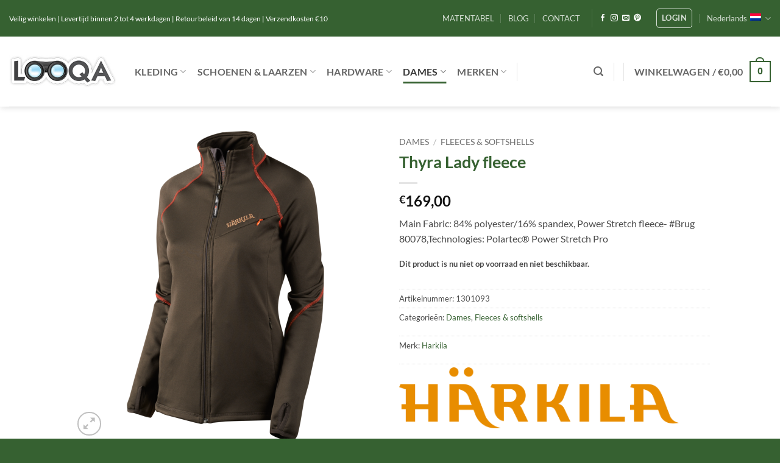

--- FILE ---
content_type: text/html; charset=UTF-8
request_url: https://looqa.nl/thyra-lady-fleece/
body_size: 39533
content:
<!DOCTYPE html>
<html lang="nl-NL" class="loading-site no-js">
<head>
	<meta charset="UTF-8" />
	<link rel="profile" href="http://gmpg.org/xfn/11" />
	<link rel="pingback" href="https://looqa.nl/xmlrpc.php" />

					<script>document.documentElement.className = document.documentElement.className + ' yes-js js_active js'</script>
			<script>(function(html){html.className = html.className.replace(/\bno-js\b/,'js')})(document.documentElement);</script>
<meta name='robots' content='index, follow, max-image-preview:large, max-snippet:-1, max-video-preview:-1' />

<!-- Google Tag Manager for WordPress by gtm4wp.com -->
<script data-cfasync="false" data-pagespeed-no-defer>
	var gtm4wp_datalayer_name = "dataLayer";
	var dataLayer = dataLayer || [];
	const gtm4wp_use_sku_instead = 0;
	const gtm4wp_currency = 'EUR';
	const gtm4wp_product_per_impression = 0;
	const gtm4wp_clear_ecommerce = false;
	const gtm4wp_datalayer_max_timeout = 2000;
</script>
<!-- End Google Tag Manager for WordPress by gtm4wp.com --><meta name="viewport" content="width=device-width, initial-scale=1" />
	<!-- This site is optimized with the Yoast SEO plugin v26.7 - https://yoast.com/wordpress/plugins/seo/ -->
	<title>Thyra Lady fleece - Looqa</title>
	<link rel="canonical" href="https://looqahunting.com/thyra-lady-fleece/" />
	<meta property="og:locale" content="nl_NL" />
	<meta property="og:type" content="article" />
	<meta property="og:title" content="Thyra Lady fleece - Looqa" />
	<meta property="og:description" content="Main Fabric: 84% polyester/16% spandex, Power Stretch fleece- #Brug 80078,Technologies: Polartec® Power Stretch Pro" />
	<meta property="og:url" content="https://looqa.nl/thyra-lady-fleece/" />
	<meta property="og:site_name" content="Looqa" />
	<meta property="article:publisher" content="https://www.facebook.com/looqa.hunting.online" />
	<meta property="article:modified_time" content="2021-09-15T11:27:09+00:00" />
	<meta property="og:image" content="https://looqa.nl/wp-content/uploads/2020/09/1301093-44.png" />
	<meta property="og:image:width" content="1400" />
	<meta property="og:image:height" content="1400" />
	<meta property="og:image:type" content="image/png" />
	<meta name="twitter:card" content="summary_large_image" />
	<script type="application/ld+json" class="yoast-schema-graph">{"@context":"https://schema.org","@graph":[{"@type":"WebPage","@id":"https://looqa.nl/thyra-lady-fleece/","url":"https://looqa.nl/thyra-lady-fleece/","name":"Thyra Lady fleece - Looqa","isPartOf":{"@id":"https://looqa.nl/#website"},"primaryImageOfPage":{"@id":"https://looqa.nl/thyra-lady-fleece/#primaryimage"},"image":{"@id":"https://looqa.nl/thyra-lady-fleece/#primaryimage"},"thumbnailUrl":"https://looqa.nl/wp-content/uploads/2020/09/1301093-44.png","datePublished":"2020-11-08T21:49:29+00:00","dateModified":"2021-09-15T11:27:09+00:00","breadcrumb":{"@id":"https://looqa.nl/thyra-lady-fleece/#breadcrumb"},"inLanguage":"nl-NL","potentialAction":[{"@type":"ReadAction","target":["https://looqa.nl/thyra-lady-fleece/"]}]},{"@type":"ImageObject","inLanguage":"nl-NL","@id":"https://looqa.nl/thyra-lady-fleece/#primaryimage","url":"https://looqa.nl/wp-content/uploads/2020/09/1301093-44.png","contentUrl":"https://looqa.nl/wp-content/uploads/2020/09/1301093-44.png","width":1400,"height":1400},{"@type":"BreadcrumbList","@id":"https://looqa.nl/thyra-lady-fleece/#breadcrumb","itemListElement":[{"@type":"ListItem","position":1,"name":"Home","item":"https://looqa.nl/"},{"@type":"ListItem","position":2,"name":"Heren","item":"https://looqa.nl/shop/"},{"@type":"ListItem","position":3,"name":"Thyra Lady fleece"}]},{"@type":"WebSite","@id":"https://looqa.nl/#website","url":"https://looqa.nl/","name":"Looqa","description":"LOOQA is de jachtkleding winkel met het grootste assortiment jachtkleding en jachtartikelen van de Benelux.","publisher":{"@id":"https://looqa.nl/#organization"},"potentialAction":[{"@type":"SearchAction","target":{"@type":"EntryPoint","urlTemplate":"https://looqa.nl/?s={search_term_string}"},"query-input":{"@type":"PropertyValueSpecification","valueRequired":true,"valueName":"search_term_string"}}],"inLanguage":"nl-NL"},{"@type":"Organization","@id":"https://looqa.nl/#organization","name":"Looqa","url":"https://looqa.nl/","logo":{"@type":"ImageObject","inLanguage":"nl-NL","@id":"https://looqa.nl/#/schema/logo/image/","url":"https://looqa.nl/wp-content/uploads/2020/05/looqalogo_de_nl.jpg","contentUrl":"https://looqa.nl/wp-content/uploads/2020/05/looqalogo_de_nl.jpg","width":254,"height":77,"caption":"Looqa"},"image":{"@id":"https://looqa.nl/#/schema/logo/image/"},"sameAs":["https://www.facebook.com/looqa.hunting.online","https://www.instagram.com/Looqa_Hunting/","https://id.pinterest.com/looqa_hunting/boards/"]}]}</script>
	<!-- / Yoast SEO plugin. -->


<link rel='prefetch' href='https://looqa.nl/wp-content/themes/flatsome/assets/js/flatsome.js?ver=e2eddd6c228105dac048' />
<link rel='prefetch' href='https://looqa.nl/wp-content/themes/flatsome/assets/js/chunk.slider.js?ver=3.20.4' />
<link rel='prefetch' href='https://looqa.nl/wp-content/themes/flatsome/assets/js/chunk.popups.js?ver=3.20.4' />
<link rel='prefetch' href='https://looqa.nl/wp-content/themes/flatsome/assets/js/chunk.tooltips.js?ver=3.20.4' />
<link rel='prefetch' href='https://looqa.nl/wp-content/themes/flatsome/assets/js/woocommerce.js?ver=1c9be63d628ff7c3ff4c' />
<link rel="alternate" type="application/rss+xml" title="Looqa &raquo; feed" href="https://looqa.nl/feed/" />
<link rel="alternate" type="application/rss+xml" title="Looqa &raquo; reacties feed" href="https://looqa.nl/comments/feed/" />
<link rel="alternate" title="oEmbed (JSON)" type="application/json+oembed" href="https://looqa.nl/wp-json/oembed/1.0/embed?url=https%3A%2F%2Flooqa.nl%2Fthyra-lady-fleece%2F" />
<link rel="alternate" title="oEmbed (XML)" type="text/xml+oembed" href="https://looqa.nl/wp-json/oembed/1.0/embed?url=https%3A%2F%2Flooqa.nl%2Fthyra-lady-fleece%2F&#038;format=xml" />
<style id='wp-img-auto-sizes-contain-inline-css' type='text/css'>
img:is([sizes=auto i],[sizes^="auto," i]){contain-intrinsic-size:3000px 1500px}
/*# sourceURL=wp-img-auto-sizes-contain-inline-css */
</style>
<link rel='stylesheet' id='contact-form-7-css' href='https://looqa.nl/wp-content/plugins/contact-form-7/includes/css/styles.css?ver=6.1.4' type='text/css' media='all' />
<link rel='stylesheet' id='wcml-dropdown-0-css' href='//looqa.nl/wp-content/plugins/woocommerce-multilingual/templates/currency-switchers/legacy-dropdown/style.css?ver=5.5.3.1' type='text/css' media='all' />
<link rel='stylesheet' id='photoswipe-css' href='https://looqa.nl/wp-content/plugins/woocommerce/assets/css/photoswipe/photoswipe.min.css?ver=10.4.3' type='text/css' media='all' />
<link rel='stylesheet' id='photoswipe-default-skin-css' href='https://looqa.nl/wp-content/plugins/woocommerce/assets/css/photoswipe/default-skin/default-skin.min.css?ver=10.4.3' type='text/css' media='all' />
<style id='woocommerce-inline-inline-css' type='text/css'>
.woocommerce form .form-row .required { visibility: visible; }
/*# sourceURL=woocommerce-inline-inline-css */
</style>
<link rel='stylesheet' id='wpml-legacy-dropdown-0-css' href='https://looqa.nl/wp-content/plugins/sitepress-multilingual-cms/templates/language-switchers/legacy-dropdown/style.min.css?ver=1' type='text/css' media='all' />
<link rel='stylesheet' id='wppopups-base-css' href='https://looqa.nl/wp-content/plugins/wp-popups-lite/src/assets/css/wppopups-base.css?ver=2.2.0.3' type='text/css' media='all' />
<link rel='stylesheet' id='yith-wcbr-css' href='https://looqa.nl/wp-content/plugins/yith-woocommerce-brands-add-on/assets/css/yith-wcbr.css?ver=2.37.0' type='text/css' media='all' />
<link rel='stylesheet' id='flatsome-woocommerce-wishlist-css' href='https://looqa.nl/wp-content/themes/flatsome/inc/integrations/wc-yith-wishlist/wishlist.css?ver=3.20.4' type='text/css' media='all' />
<link rel='stylesheet' id='mollie-applepaydirect-css' href='https://looqa.nl/wp-content/plugins/mollie-payments-for-woocommerce/public/css/mollie-applepaydirect.min.css?ver=1765924125' type='text/css' media='screen' />
<link rel='stylesheet' id='flatsome-main-css' href='https://looqa.nl/wp-content/themes/flatsome/assets/css/flatsome.css?ver=3.20.4' type='text/css' media='all' />
<style id='flatsome-main-inline-css' type='text/css'>
@font-face {
				font-family: "fl-icons";
				font-display: block;
				src: url(https://looqa.nl/wp-content/themes/flatsome/assets/css/icons/fl-icons.eot?v=3.20.4);
				src:
					url(https://looqa.nl/wp-content/themes/flatsome/assets/css/icons/fl-icons.eot#iefix?v=3.20.4) format("embedded-opentype"),
					url(https://looqa.nl/wp-content/themes/flatsome/assets/css/icons/fl-icons.woff2?v=3.20.4) format("woff2"),
					url(https://looqa.nl/wp-content/themes/flatsome/assets/css/icons/fl-icons.ttf?v=3.20.4) format("truetype"),
					url(https://looqa.nl/wp-content/themes/flatsome/assets/css/icons/fl-icons.woff?v=3.20.4) format("woff"),
					url(https://looqa.nl/wp-content/themes/flatsome/assets/css/icons/fl-icons.svg?v=3.20.4#fl-icons) format("svg");
			}
/*# sourceURL=flatsome-main-inline-css */
</style>
<link rel='stylesheet' id='flatsome-shop-css' href='https://looqa.nl/wp-content/themes/flatsome/assets/css/flatsome-shop.css?ver=3.20.4' type='text/css' media='all' />
<script type="text/javascript">
            window._nslDOMReady = (function () {
                const executedCallbacks = new Set();
            
                return function (callback) {
                    /**
                    * Third parties might dispatch DOMContentLoaded events, so we need to ensure that we only run our callback once!
                    */
                    if (executedCallbacks.has(callback)) return;
            
                    const wrappedCallback = function () {
                        if (executedCallbacks.has(callback)) return;
                        executedCallbacks.add(callback);
                        callback();
                    };
            
                    if (document.readyState === "complete" || document.readyState === "interactive") {
                        wrappedCallback();
                    } else {
                        document.addEventListener("DOMContentLoaded", wrappedCallback);
                    }
                };
            })();
        </script><script type="text/javascript" id="wpml-cookie-js-extra">
/* <![CDATA[ */
var wpml_cookies = {"wp-wpml_current_language":{"value":"nl","expires":1,"path":"/"}};
var wpml_cookies = {"wp-wpml_current_language":{"value":"nl","expires":1,"path":"/"}};
//# sourceURL=wpml-cookie-js-extra
/* ]]> */
</script>
<script type="text/javascript" src="https://looqa.nl/wp-content/plugins/sitepress-multilingual-cms/res/js/cookies/language-cookie.js?ver=486900" id="wpml-cookie-js" defer="defer" data-wp-strategy="defer"></script>
<script type="text/javascript" src="https://looqa.nl/wp-includes/js/jquery/jquery.min.js?ver=3.7.1" id="jquery-core-js"></script>
<script type="text/javascript" src="https://looqa.nl/wp-content/plugins/woocommerce/assets/js/jquery-blockui/jquery.blockUI.min.js?ver=2.7.0-wc.10.4.3" id="wc-jquery-blockui-js" data-wp-strategy="defer"></script>
<script type="text/javascript" id="wc-add-to-cart-js-extra">
/* <![CDATA[ */
var wc_add_to_cart_params = {"ajax_url":"/wp-admin/admin-ajax.php","wc_ajax_url":"/?wc-ajax=%%endpoint%%","i18n_view_cart":"Bekijk winkelwagen","cart_url":"https://looqa.nl/cart/","is_cart":"","cart_redirect_after_add":"no"};
//# sourceURL=wc-add-to-cart-js-extra
/* ]]> */
</script>
<script type="text/javascript" src="https://looqa.nl/wp-content/plugins/woocommerce/assets/js/frontend/add-to-cart.min.js?ver=10.4.3" id="wc-add-to-cart-js" defer="defer" data-wp-strategy="defer"></script>
<script type="text/javascript" src="https://looqa.nl/wp-content/plugins/woocommerce/assets/js/photoswipe/photoswipe.min.js?ver=4.1.1-wc.10.4.3" id="wc-photoswipe-js" defer="defer" data-wp-strategy="defer"></script>
<script type="text/javascript" src="https://looqa.nl/wp-content/plugins/woocommerce/assets/js/photoswipe/photoswipe-ui-default.min.js?ver=4.1.1-wc.10.4.3" id="wc-photoswipe-ui-default-js" defer="defer" data-wp-strategy="defer"></script>
<script type="text/javascript" id="wc-single-product-js-extra">
/* <![CDATA[ */
var wc_single_product_params = {"i18n_required_rating_text":"Selecteer een waardering","i18n_rating_options":["1 van de 5 sterren","2 van de 5 sterren","3 van de 5 sterren","4 van de 5 sterren","5 van de 5 sterren"],"i18n_product_gallery_trigger_text":"Afbeeldinggalerij in volledig scherm bekijken","review_rating_required":"yes","flexslider":{"rtl":false,"animation":"slide","smoothHeight":true,"directionNav":false,"controlNav":"thumbnails","slideshow":false,"animationSpeed":500,"animationLoop":false,"allowOneSlide":false},"zoom_enabled":"","zoom_options":[],"photoswipe_enabled":"1","photoswipe_options":{"shareEl":false,"closeOnScroll":false,"history":false,"hideAnimationDuration":0,"showAnimationDuration":0},"flexslider_enabled":""};
//# sourceURL=wc-single-product-js-extra
/* ]]> */
</script>
<script type="text/javascript" src="https://looqa.nl/wp-content/plugins/woocommerce/assets/js/frontend/single-product.min.js?ver=10.4.3" id="wc-single-product-js" defer="defer" data-wp-strategy="defer"></script>
<script type="text/javascript" src="https://looqa.nl/wp-content/plugins/woocommerce/assets/js/js-cookie/js.cookie.min.js?ver=2.1.4-wc.10.4.3" id="wc-js-cookie-js" data-wp-strategy="defer"></script>
<script type="text/javascript" src="https://looqa.nl/wp-content/plugins/sitepress-multilingual-cms/templates/language-switchers/legacy-dropdown/script.min.js?ver=1" id="wpml-legacy-dropdown-0-js"></script>
<script type="text/javascript" id="wpml-xdomain-data-js-extra">
/* <![CDATA[ */
var wpml_xdomain_data = {"css_selector":"wpml-ls-item","ajax_url":"https://looqa.nl/wp-admin/admin-ajax.php","current_lang":"nl","_nonce":"2f74aa4bf5"};
//# sourceURL=wpml-xdomain-data-js-extra
/* ]]> */
</script>
<script type="text/javascript" src="https://looqa.nl/wp-content/plugins/sitepress-multilingual-cms/res/js/xdomain-data.js?ver=486900" id="wpml-xdomain-data-js" defer="defer" data-wp-strategy="defer"></script>
<link rel="https://api.w.org/" href="https://looqa.nl/wp-json/" /><link rel="alternate" title="JSON" type="application/json" href="https://looqa.nl/wp-json/wp/v2/product/57779" /><link rel="EditURI" type="application/rsd+xml" title="RSD" href="https://looqa.nl/xmlrpc.php?rsd" />
<meta name="generator" content="WordPress 6.9" />
<meta name="generator" content="WooCommerce 10.4.3" />
<link rel='shortlink' href='https://looqa.nl/?p=57779' />
<meta name="generator" content="WPML ver:4.8.6 stt:37,1,3;" />

<!-- Google Tag Manager for WordPress by gtm4wp.com -->
<!-- GTM Container placement set to automatic -->
<script data-cfasync="false" data-pagespeed-no-defer>
	var dataLayer_content = {"pagePostType":"product","pagePostType2":"single-product","pagePostAuthor":"admin","productRatingCounts":[],"productAverageRating":0,"productReviewCount":0,"productType":"variable","productIsVariable":1};
	dataLayer.push( dataLayer_content );
</script>
<script data-cfasync="false" data-pagespeed-no-defer>
(function(w,d,s,l,i){w[l]=w[l]||[];w[l].push({'gtm.start':
new Date().getTime(),event:'gtm.js'});var f=d.getElementsByTagName(s)[0],
j=d.createElement(s),dl=l!='dataLayer'?'&l='+l:'';j.async=true;j.src=
'//www.googletagmanager.com/gtm.js?id='+i+dl;f.parentNode.insertBefore(j,f);
})(window,document,'script','dataLayer','GTM-KPLXC2H');
</script>
<!-- End Google Tag Manager for WordPress by gtm4wp.com --><!-- Global site tag (gtag.js) - Google Ads: 948486649 -->
<script async src="https://www.googletagmanager.com/gtag/js?id=AW-948486649"></script>
<script>
  window.dataLayer = window.dataLayer || [];
  function gtag(){dataLayer.push(arguments);}
  gtag('js', new Date());

  gtag('config', 'AW-948486649');
</script>

<meta name="facebook-domain-verification" content="i0cwb8naq6j9o4985sogx5i59zbd3h" />	<noscript><style>.woocommerce-product-gallery{ opacity: 1 !important; }</style></noscript>
	<style type="text/css" id="spu-css-65989" class="spu-css">		#spu-bg-65989 {
			background-color: rgba(205, 205, 205, 0.33);
		}

		#spu-65989 .spu-close {
			font-size: 40px;
			color: rgb(255, 255, 255);
			text-shadow: 0 1px 0 #000;
		}

		#spu-65989 .spu-close:hover {
			color: #000;
		}

		#spu-65989 {
			background-color: rgb(55, 98, 50);
			max-width: 500px;
			border-radius: 0px;
							background-image: url( https://looqa.nl/wp-content/uploads/2020/11/1901087-38_d02.png );
				background-repeat: no-repeat;
				background-size: cover;
			
					height: auto;
					box-shadow:  0px 0px 0px 0px #ccc;
				}

		#spu-65989 .spu-container {
					border: 5px solid;
			border-color: rgba(246, 248, 248, 0.9);
			border-radius: 0px;
			margin: 14px;
					padding: 50px;
			height: calc(100% - 28px);
		}
								</style>
		<link rel="icon" href="https://looqa.nl/wp-content/uploads/2020/05/cropped-looqalogo_de_nl-32x32.jpg" sizes="32x32" />
<link rel="icon" href="https://looqa.nl/wp-content/uploads/2020/05/cropped-looqalogo_de_nl-192x192.jpg" sizes="192x192" />
<link rel="apple-touch-icon" href="https://looqa.nl/wp-content/uploads/2020/05/cropped-looqalogo_de_nl-180x180.jpg" />
<meta name="msapplication-TileImage" content="https://looqa.nl/wp-content/uploads/2020/05/cropped-looqalogo_de_nl-270x270.jpg" />
<style id="custom-css" type="text/css">:root {--primary-color: #366131;--fs-color-primary: #366131;--fs-color-secondary: #2e5090;--fs-color-success: #627D47;--fs-color-alert: #b20000;--fs-color-base: #4a4a4a;--fs-experimental-link-color: #366131;--fs-experimental-link-color-hover: #111;}.tooltipster-base {--tooltip-color: #fff;--tooltip-bg-color: #000;}.off-canvas-right .mfp-content, .off-canvas-left .mfp-content {--drawer-width: 300px;}.off-canvas .mfp-content.off-canvas-cart {--drawer-width: 360px;}.header-main{height: 115px}#logo img{max-height: 115px}#logo{width:176px;}.header-bottom{min-height: 10px}.header-top{min-height: 60px}.transparent .header-main{height: 30px}.transparent #logo img{max-height: 30px}.has-transparent + .page-title:first-of-type,.has-transparent + #main > .page-title,.has-transparent + #main > div > .page-title,.has-transparent + #main .page-header-wrapper:first-of-type .page-title{padding-top: 60px;}.header.show-on-scroll,.stuck .header-main{height:70px!important}.stuck #logo img{max-height: 70px!important}.search-form{ width: 100%;}.header-bg-color {background-color: rgba(255,255,255,0.9)}.header-bottom {background-color: #f1f1f1}.header-main .nav > li > a{line-height: 16px }.stuck .header-main .nav > li > a{line-height: 50px }.header-bottom-nav > li > a{line-height: 16px }@media (max-width: 549px) {.header-main{height: 70px}#logo img{max-height: 70px}}.nav-dropdown{font-size:100%}h1,h2,h3,h4,h5,h6,.heading-font{color: #366131;}body{font-size: 100%;}@media screen and (max-width: 549px){body{font-size: 100%;}}body{font-family: Lato, sans-serif;}body {font-weight: 400;font-style: normal;}.nav > li > a {font-family: Lato, sans-serif;}.mobile-sidebar-levels-2 .nav > li > ul > li > a {font-family: Lato, sans-serif;}.nav > li > a,.mobile-sidebar-levels-2 .nav > li > ul > li > a {font-weight: 700;font-style: normal;}h1,h2,h3,h4,h5,h6,.heading-font, .off-canvas-center .nav-sidebar.nav-vertical > li > a{font-family: Lato, sans-serif;}h1,h2,h3,h4,h5,h6,.heading-font,.banner h1,.banner h2 {font-weight: 700;font-style: normal;}.alt-font{font-family: Economica, sans-serif;}.alt-font {font-weight: 400!important;font-style: normal!important;}.has-equal-box-heights .box-image {padding-top: 102%;}.shop-page-title.featured-title .title-bg{ background-image: url(https://looqa.nl/wp-content/uploads/2020/09/1301093-44.png)!important;}@media screen and (min-width: 550px){.products .box-vertical .box-image{min-width: 247px!important;width: 247px!important;}}.footer-1{background-color: #ffffff}.footer-2{background-color: #366131}.absolute-footer, html{background-color: #366131}button[name='update_cart'] { display: none; }.nav-vertical-fly-out > li + li {border-top-width: 1px; border-top-style: solid;}.label-new.menu-item > a:after{content:"Nieuw";}.label-hot.menu-item > a:after{content:"Hot";}.label-sale.menu-item > a:after{content:"Aanbieding";}.label-popular.menu-item > a:after{content:"Populair";}</style><style id="kirki-inline-styles">/* latin-ext */
@font-face {
  font-family: 'Lato';
  font-style: normal;
  font-weight: 400;
  font-display: swap;
  src: url(https://looqa.nl/wp-content/fonts/lato/S6uyw4BMUTPHjxAwXjeu.woff2) format('woff2');
  unicode-range: U+0100-02BA, U+02BD-02C5, U+02C7-02CC, U+02CE-02D7, U+02DD-02FF, U+0304, U+0308, U+0329, U+1D00-1DBF, U+1E00-1E9F, U+1EF2-1EFF, U+2020, U+20A0-20AB, U+20AD-20C0, U+2113, U+2C60-2C7F, U+A720-A7FF;
}
/* latin */
@font-face {
  font-family: 'Lato';
  font-style: normal;
  font-weight: 400;
  font-display: swap;
  src: url(https://looqa.nl/wp-content/fonts/lato/S6uyw4BMUTPHjx4wXg.woff2) format('woff2');
  unicode-range: U+0000-00FF, U+0131, U+0152-0153, U+02BB-02BC, U+02C6, U+02DA, U+02DC, U+0304, U+0308, U+0329, U+2000-206F, U+20AC, U+2122, U+2191, U+2193, U+2212, U+2215, U+FEFF, U+FFFD;
}
/* latin-ext */
@font-face {
  font-family: 'Lato';
  font-style: normal;
  font-weight: 700;
  font-display: swap;
  src: url(https://looqa.nl/wp-content/fonts/lato/S6u9w4BMUTPHh6UVSwaPGR_p.woff2) format('woff2');
  unicode-range: U+0100-02BA, U+02BD-02C5, U+02C7-02CC, U+02CE-02D7, U+02DD-02FF, U+0304, U+0308, U+0329, U+1D00-1DBF, U+1E00-1E9F, U+1EF2-1EFF, U+2020, U+20A0-20AB, U+20AD-20C0, U+2113, U+2C60-2C7F, U+A720-A7FF;
}
/* latin */
@font-face {
  font-family: 'Lato';
  font-style: normal;
  font-weight: 700;
  font-display: swap;
  src: url(https://looqa.nl/wp-content/fonts/lato/S6u9w4BMUTPHh6UVSwiPGQ.woff2) format('woff2');
  unicode-range: U+0000-00FF, U+0131, U+0152-0153, U+02BB-02BC, U+02C6, U+02DA, U+02DC, U+0304, U+0308, U+0329, U+2000-206F, U+20AC, U+2122, U+2191, U+2193, U+2212, U+2215, U+FEFF, U+FFFD;
}/* latin-ext */
@font-face {
  font-family: 'Economica';
  font-style: normal;
  font-weight: 400;
  font-display: swap;
  src: url(https://looqa.nl/wp-content/fonts/economica/Qw3fZQZaHCLgIWa29ZBbOMIBMl0.woff2) format('woff2');
  unicode-range: U+0100-02BA, U+02BD-02C5, U+02C7-02CC, U+02CE-02D7, U+02DD-02FF, U+0304, U+0308, U+0329, U+1D00-1DBF, U+1E00-1E9F, U+1EF2-1EFF, U+2020, U+20A0-20AB, U+20AD-20C0, U+2113, U+2C60-2C7F, U+A720-A7FF;
}
/* latin */
@font-face {
  font-family: 'Economica';
  font-style: normal;
  font-weight: 400;
  font-display: swap;
  src: url(https://looqa.nl/wp-content/fonts/economica/Qw3fZQZaHCLgIWa29ZBbNsIB.woff2) format('woff2');
  unicode-range: U+0000-00FF, U+0131, U+0152-0153, U+02BB-02BC, U+02C6, U+02DA, U+02DC, U+0304, U+0308, U+0329, U+2000-206F, U+20AC, U+2122, U+2191, U+2193, U+2212, U+2215, U+FEFF, U+FFFD;
}</style><link rel='stylesheet' id='wc-blocks-style-css' href='https://looqa.nl/wp-content/plugins/woocommerce/assets/client/blocks/wc-blocks.css?ver=wc-10.4.3' type='text/css' media='all' />
<link rel='stylesheet' id='jquery-selectBox-css' href='https://looqa.nl/wp-content/plugins/yith-woocommerce-wishlist/assets/css/jquery.selectBox.css?ver=1.2.0' type='text/css' media='all' />
<link rel='stylesheet' id='woocommerce_prettyPhoto_css-css' href='//looqa.nl/wp-content/plugins/woocommerce/assets/css/prettyPhoto.css?ver=3.1.6' type='text/css' media='all' />
<link rel='stylesheet' id='yith-wcwl-main-css' href='https://looqa.nl/wp-content/plugins/yith-woocommerce-wishlist/assets/css/style.css?ver=4.11.0' type='text/css' media='all' />
<style id='yith-wcwl-main-inline-css' type='text/css'>
 :root { --rounded-corners-radius: 16px; --add-to-cart-rounded-corners-radius: 16px; --color-headers-background: #F4F4F4; --feedback-duration: 3s } 
 :root { --rounded-corners-radius: 16px; --add-to-cart-rounded-corners-radius: 16px; --color-headers-background: #F4F4F4; --feedback-duration: 3s } 
 :root { --rounded-corners-radius: 16px; --add-to-cart-rounded-corners-radius: 16px; --color-headers-background: #F4F4F4; --feedback-duration: 3s } 
 :root { --rounded-corners-radius: 16px; --add-to-cart-rounded-corners-radius: 16px; --color-headers-background: #F4F4F4; --feedback-duration: 3s } 
 :root { --rounded-corners-radius: 16px; --add-to-cart-rounded-corners-radius: 16px; --color-headers-background: #F4F4F4; --feedback-duration: 3s } 
 :root { --rounded-corners-radius: 16px; --add-to-cart-rounded-corners-radius: 16px; --color-headers-background: #F4F4F4; --feedback-duration: 3s } 
 :root { --rounded-corners-radius: 16px; --add-to-cart-rounded-corners-radius: 16px; --color-headers-background: #F4F4F4; --feedback-duration: 3s } 
 :root { --rounded-corners-radius: 16px; --add-to-cart-rounded-corners-radius: 16px; --color-headers-background: #F4F4F4; --feedback-duration: 3s } 
 :root { --rounded-corners-radius: 16px; --add-to-cart-rounded-corners-radius: 16px; --color-headers-background: #F4F4F4; --feedback-duration: 3s } 
/*# sourceURL=yith-wcwl-main-inline-css */
</style>
<style id='global-styles-inline-css' type='text/css'>
:root{--wp--preset--aspect-ratio--square: 1;--wp--preset--aspect-ratio--4-3: 4/3;--wp--preset--aspect-ratio--3-4: 3/4;--wp--preset--aspect-ratio--3-2: 3/2;--wp--preset--aspect-ratio--2-3: 2/3;--wp--preset--aspect-ratio--16-9: 16/9;--wp--preset--aspect-ratio--9-16: 9/16;--wp--preset--color--black: #000000;--wp--preset--color--cyan-bluish-gray: #abb8c3;--wp--preset--color--white: #ffffff;--wp--preset--color--pale-pink: #f78da7;--wp--preset--color--vivid-red: #cf2e2e;--wp--preset--color--luminous-vivid-orange: #ff6900;--wp--preset--color--luminous-vivid-amber: #fcb900;--wp--preset--color--light-green-cyan: #7bdcb5;--wp--preset--color--vivid-green-cyan: #00d084;--wp--preset--color--pale-cyan-blue: #8ed1fc;--wp--preset--color--vivid-cyan-blue: #0693e3;--wp--preset--color--vivid-purple: #9b51e0;--wp--preset--color--primary: #366131;--wp--preset--color--secondary: #2e5090;--wp--preset--color--success: #627D47;--wp--preset--color--alert: #b20000;--wp--preset--gradient--vivid-cyan-blue-to-vivid-purple: linear-gradient(135deg,rgb(6,147,227) 0%,rgb(155,81,224) 100%);--wp--preset--gradient--light-green-cyan-to-vivid-green-cyan: linear-gradient(135deg,rgb(122,220,180) 0%,rgb(0,208,130) 100%);--wp--preset--gradient--luminous-vivid-amber-to-luminous-vivid-orange: linear-gradient(135deg,rgb(252,185,0) 0%,rgb(255,105,0) 100%);--wp--preset--gradient--luminous-vivid-orange-to-vivid-red: linear-gradient(135deg,rgb(255,105,0) 0%,rgb(207,46,46) 100%);--wp--preset--gradient--very-light-gray-to-cyan-bluish-gray: linear-gradient(135deg,rgb(238,238,238) 0%,rgb(169,184,195) 100%);--wp--preset--gradient--cool-to-warm-spectrum: linear-gradient(135deg,rgb(74,234,220) 0%,rgb(151,120,209) 20%,rgb(207,42,186) 40%,rgb(238,44,130) 60%,rgb(251,105,98) 80%,rgb(254,248,76) 100%);--wp--preset--gradient--blush-light-purple: linear-gradient(135deg,rgb(255,206,236) 0%,rgb(152,150,240) 100%);--wp--preset--gradient--blush-bordeaux: linear-gradient(135deg,rgb(254,205,165) 0%,rgb(254,45,45) 50%,rgb(107,0,62) 100%);--wp--preset--gradient--luminous-dusk: linear-gradient(135deg,rgb(255,203,112) 0%,rgb(199,81,192) 50%,rgb(65,88,208) 100%);--wp--preset--gradient--pale-ocean: linear-gradient(135deg,rgb(255,245,203) 0%,rgb(182,227,212) 50%,rgb(51,167,181) 100%);--wp--preset--gradient--electric-grass: linear-gradient(135deg,rgb(202,248,128) 0%,rgb(113,206,126) 100%);--wp--preset--gradient--midnight: linear-gradient(135deg,rgb(2,3,129) 0%,rgb(40,116,252) 100%);--wp--preset--font-size--small: 13px;--wp--preset--font-size--medium: 20px;--wp--preset--font-size--large: 36px;--wp--preset--font-size--x-large: 42px;--wp--preset--spacing--20: 0.44rem;--wp--preset--spacing--30: 0.67rem;--wp--preset--spacing--40: 1rem;--wp--preset--spacing--50: 1.5rem;--wp--preset--spacing--60: 2.25rem;--wp--preset--spacing--70: 3.38rem;--wp--preset--spacing--80: 5.06rem;--wp--preset--shadow--natural: 6px 6px 9px rgba(0, 0, 0, 0.2);--wp--preset--shadow--deep: 12px 12px 50px rgba(0, 0, 0, 0.4);--wp--preset--shadow--sharp: 6px 6px 0px rgba(0, 0, 0, 0.2);--wp--preset--shadow--outlined: 6px 6px 0px -3px rgb(255, 255, 255), 6px 6px rgb(0, 0, 0);--wp--preset--shadow--crisp: 6px 6px 0px rgb(0, 0, 0);}:where(body) { margin: 0; }.wp-site-blocks > .alignleft { float: left; margin-right: 2em; }.wp-site-blocks > .alignright { float: right; margin-left: 2em; }.wp-site-blocks > .aligncenter { justify-content: center; margin-left: auto; margin-right: auto; }:where(.is-layout-flex){gap: 0.5em;}:where(.is-layout-grid){gap: 0.5em;}.is-layout-flow > .alignleft{float: left;margin-inline-start: 0;margin-inline-end: 2em;}.is-layout-flow > .alignright{float: right;margin-inline-start: 2em;margin-inline-end: 0;}.is-layout-flow > .aligncenter{margin-left: auto !important;margin-right: auto !important;}.is-layout-constrained > .alignleft{float: left;margin-inline-start: 0;margin-inline-end: 2em;}.is-layout-constrained > .alignright{float: right;margin-inline-start: 2em;margin-inline-end: 0;}.is-layout-constrained > .aligncenter{margin-left: auto !important;margin-right: auto !important;}.is-layout-constrained > :where(:not(.alignleft):not(.alignright):not(.alignfull)){margin-left: auto !important;margin-right: auto !important;}body .is-layout-flex{display: flex;}.is-layout-flex{flex-wrap: wrap;align-items: center;}.is-layout-flex > :is(*, div){margin: 0;}body .is-layout-grid{display: grid;}.is-layout-grid > :is(*, div){margin: 0;}body{padding-top: 0px;padding-right: 0px;padding-bottom: 0px;padding-left: 0px;}a:where(:not(.wp-element-button)){text-decoration: none;}:root :where(.wp-element-button, .wp-block-button__link){background-color: #32373c;border-width: 0;color: #fff;font-family: inherit;font-size: inherit;font-style: inherit;font-weight: inherit;letter-spacing: inherit;line-height: inherit;padding-top: calc(0.667em + 2px);padding-right: calc(1.333em + 2px);padding-bottom: calc(0.667em + 2px);padding-left: calc(1.333em + 2px);text-decoration: none;text-transform: inherit;}.has-black-color{color: var(--wp--preset--color--black) !important;}.has-cyan-bluish-gray-color{color: var(--wp--preset--color--cyan-bluish-gray) !important;}.has-white-color{color: var(--wp--preset--color--white) !important;}.has-pale-pink-color{color: var(--wp--preset--color--pale-pink) !important;}.has-vivid-red-color{color: var(--wp--preset--color--vivid-red) !important;}.has-luminous-vivid-orange-color{color: var(--wp--preset--color--luminous-vivid-orange) !important;}.has-luminous-vivid-amber-color{color: var(--wp--preset--color--luminous-vivid-amber) !important;}.has-light-green-cyan-color{color: var(--wp--preset--color--light-green-cyan) !important;}.has-vivid-green-cyan-color{color: var(--wp--preset--color--vivid-green-cyan) !important;}.has-pale-cyan-blue-color{color: var(--wp--preset--color--pale-cyan-blue) !important;}.has-vivid-cyan-blue-color{color: var(--wp--preset--color--vivid-cyan-blue) !important;}.has-vivid-purple-color{color: var(--wp--preset--color--vivid-purple) !important;}.has-primary-color{color: var(--wp--preset--color--primary) !important;}.has-secondary-color{color: var(--wp--preset--color--secondary) !important;}.has-success-color{color: var(--wp--preset--color--success) !important;}.has-alert-color{color: var(--wp--preset--color--alert) !important;}.has-black-background-color{background-color: var(--wp--preset--color--black) !important;}.has-cyan-bluish-gray-background-color{background-color: var(--wp--preset--color--cyan-bluish-gray) !important;}.has-white-background-color{background-color: var(--wp--preset--color--white) !important;}.has-pale-pink-background-color{background-color: var(--wp--preset--color--pale-pink) !important;}.has-vivid-red-background-color{background-color: var(--wp--preset--color--vivid-red) !important;}.has-luminous-vivid-orange-background-color{background-color: var(--wp--preset--color--luminous-vivid-orange) !important;}.has-luminous-vivid-amber-background-color{background-color: var(--wp--preset--color--luminous-vivid-amber) !important;}.has-light-green-cyan-background-color{background-color: var(--wp--preset--color--light-green-cyan) !important;}.has-vivid-green-cyan-background-color{background-color: var(--wp--preset--color--vivid-green-cyan) !important;}.has-pale-cyan-blue-background-color{background-color: var(--wp--preset--color--pale-cyan-blue) !important;}.has-vivid-cyan-blue-background-color{background-color: var(--wp--preset--color--vivid-cyan-blue) !important;}.has-vivid-purple-background-color{background-color: var(--wp--preset--color--vivid-purple) !important;}.has-primary-background-color{background-color: var(--wp--preset--color--primary) !important;}.has-secondary-background-color{background-color: var(--wp--preset--color--secondary) !important;}.has-success-background-color{background-color: var(--wp--preset--color--success) !important;}.has-alert-background-color{background-color: var(--wp--preset--color--alert) !important;}.has-black-border-color{border-color: var(--wp--preset--color--black) !important;}.has-cyan-bluish-gray-border-color{border-color: var(--wp--preset--color--cyan-bluish-gray) !important;}.has-white-border-color{border-color: var(--wp--preset--color--white) !important;}.has-pale-pink-border-color{border-color: var(--wp--preset--color--pale-pink) !important;}.has-vivid-red-border-color{border-color: var(--wp--preset--color--vivid-red) !important;}.has-luminous-vivid-orange-border-color{border-color: var(--wp--preset--color--luminous-vivid-orange) !important;}.has-luminous-vivid-amber-border-color{border-color: var(--wp--preset--color--luminous-vivid-amber) !important;}.has-light-green-cyan-border-color{border-color: var(--wp--preset--color--light-green-cyan) !important;}.has-vivid-green-cyan-border-color{border-color: var(--wp--preset--color--vivid-green-cyan) !important;}.has-pale-cyan-blue-border-color{border-color: var(--wp--preset--color--pale-cyan-blue) !important;}.has-vivid-cyan-blue-border-color{border-color: var(--wp--preset--color--vivid-cyan-blue) !important;}.has-vivid-purple-border-color{border-color: var(--wp--preset--color--vivid-purple) !important;}.has-primary-border-color{border-color: var(--wp--preset--color--primary) !important;}.has-secondary-border-color{border-color: var(--wp--preset--color--secondary) !important;}.has-success-border-color{border-color: var(--wp--preset--color--success) !important;}.has-alert-border-color{border-color: var(--wp--preset--color--alert) !important;}.has-vivid-cyan-blue-to-vivid-purple-gradient-background{background: var(--wp--preset--gradient--vivid-cyan-blue-to-vivid-purple) !important;}.has-light-green-cyan-to-vivid-green-cyan-gradient-background{background: var(--wp--preset--gradient--light-green-cyan-to-vivid-green-cyan) !important;}.has-luminous-vivid-amber-to-luminous-vivid-orange-gradient-background{background: var(--wp--preset--gradient--luminous-vivid-amber-to-luminous-vivid-orange) !important;}.has-luminous-vivid-orange-to-vivid-red-gradient-background{background: var(--wp--preset--gradient--luminous-vivid-orange-to-vivid-red) !important;}.has-very-light-gray-to-cyan-bluish-gray-gradient-background{background: var(--wp--preset--gradient--very-light-gray-to-cyan-bluish-gray) !important;}.has-cool-to-warm-spectrum-gradient-background{background: var(--wp--preset--gradient--cool-to-warm-spectrum) !important;}.has-blush-light-purple-gradient-background{background: var(--wp--preset--gradient--blush-light-purple) !important;}.has-blush-bordeaux-gradient-background{background: var(--wp--preset--gradient--blush-bordeaux) !important;}.has-luminous-dusk-gradient-background{background: var(--wp--preset--gradient--luminous-dusk) !important;}.has-pale-ocean-gradient-background{background: var(--wp--preset--gradient--pale-ocean) !important;}.has-electric-grass-gradient-background{background: var(--wp--preset--gradient--electric-grass) !important;}.has-midnight-gradient-background{background: var(--wp--preset--gradient--midnight) !important;}.has-small-font-size{font-size: var(--wp--preset--font-size--small) !important;}.has-medium-font-size{font-size: var(--wp--preset--font-size--medium) !important;}.has-large-font-size{font-size: var(--wp--preset--font-size--large) !important;}.has-x-large-font-size{font-size: var(--wp--preset--font-size--x-large) !important;}
/*# sourceURL=global-styles-inline-css */
</style>
</head>

<body class="wp-singular product-template-default single single-product postid-57779 wp-theme-flatsome wp-child-theme-flatsome-child theme-flatsome woocommerce woocommerce-page woocommerce-no-js header-shadow lightbox nav-dropdown-has-arrow nav-dropdown-has-shadow nav-dropdown-has-border">


<!-- GTM Container placement set to automatic -->
<!-- Google Tag Manager (noscript) -->
				<noscript><iframe src="https://www.googletagmanager.com/ns.html?id=GTM-KPLXC2H" height="0" width="0" style="display:none;visibility:hidden" aria-hidden="true"></iframe></noscript>
<!-- End Google Tag Manager (noscript) -->
<a class="skip-link screen-reader-text" href="#main">Ga naar inhoud</a>

<div id="wrapper">

	
	<header id="header" class="header header-full-width has-sticky sticky-jump">
		<div class="header-wrapper">
			<div id="top-bar" class="header-top hide-for-sticky nav-dark">
    <div class="flex-row container">
      <div class="flex-col hide-for-medium flex-left">
          <ul class="nav nav-left medium-nav-center nav-small  nav-divided">
              <li class="html custom html_topbar_left">Veilig winkelen | Levertijd binnen 2 tot 4 werkdagen | Retourbeleid van 14 dagen | Verzendkosten €10</li>          </ul>
      </div>

      <div class="flex-col hide-for-medium flex-center">
          <ul class="nav nav-center nav-small  nav-divided">
                        </ul>
      </div>

      <div class="flex-col hide-for-medium flex-right">
         <ul class="nav top-bar-nav nav-right nav-small  nav-divided">
              <li id="menu-item-36217" class="menu-item menu-item-type-post_type menu-item-object-page menu-item-36217 menu-item-design-default"><a href="https://looqa.nl/matentabel/" class="nav-top-link">MATENTABEL</a></li>
<li id="menu-item-262" class="menu-item menu-item-type-post_type menu-item-object-page menu-item-262 menu-item-design-default"><a href="https://looqa.nl/blog/" class="nav-top-link">BLOG</a></li>
<li id="menu-item-263" class="menu-item menu-item-type-post_type menu-item-object-page menu-item-263 menu-item-design-default"><a href="https://looqa.nl/contact/" class="nav-top-link">CONTACT</a></li>
<li class="header-divider"></li><li class="html header-social-icons ml-0">
	<div class="social-icons follow-icons" ><a href="https://www.facebook.com/looqa.hunting.online" target="_blank" data-label="Facebook" class="icon plain tooltip facebook" title="Volg ons op Facebook" aria-label="Volg ons op Facebook" rel="noopener nofollow"><i class="icon-facebook" aria-hidden="true"></i></a><a href="https://www.instagram.com/Looqahunt/" target="_blank" data-label="Instagram" class="icon plain tooltip instagram" title="Volg ons op Instagram" aria-label="Volg ons op Instagram" rel="noopener nofollow"><i class="icon-instagram" aria-hidden="true"></i></a><a href="mailto:info@looqa.nl" data-label="E-mail" target="_blank" class="icon plain tooltip email" title="Stuur ons een e-mail" aria-label="Stuur ons een e-mail" rel="nofollow noopener"><i class="icon-envelop" aria-hidden="true"></i></a><a href="https://www.pinterest.com/Looqa_Hunting" data-label="Pinterest" target="_blank" class="icon plain tooltip pinterest" title="Volg ons op Pinterest" aria-label="Volg ons op Pinterest" rel="noopener nofollow"><i class="icon-pinterest" aria-hidden="true"></i></a></div></li>

<li class="account-item has-icon">
<div class="header-button">
	<a href="https://looqa.nl/my-account/" class="nav-top-link nav-top-not-logged-in icon button round is-outline is-small icon button round is-outline is-small" title="Login" role="button" data-open="#login-form-popup" aria-controls="login-form-popup" aria-expanded="false" aria-haspopup="dialog" data-flatsome-role-button>
					<span>
			Login			</span>
				</a>


</div>

</li>
<li class="has-dropdown header-language-dropdown">
	<a href="#" class="header-language-dropdown__link nav-top-link" aria-expanded="false" aria-controls="ux-language-dropdown" aria-haspopup="menu">
		Nederlands		<i class="image-icon" aria-hidden="true"><img src="https://looqa.nl/wp-content/plugins/sitepress-multilingual-cms/res/flags/nl.png" alt=""/></i>		<i class="icon-angle-down" aria-hidden="true"></i>	</a>
	<ul id="ux-language-dropdown" class="nav-dropdown nav-dropdown-bold dropdown-uppercase" role="menu">
		<li class="active"><a href="https://looqa.nl/thyra-lady-fleece/" hreflang="nl" role="menuitem"><i class="icon-image" aria-hidden="true"><img src="https://looqa.nl/wp-content/plugins/sitepress-multilingual-cms/res/flags/nl.png" alt=""/></i> Nederlands</a></li><li ><a href="https://looqahunting.com/thyra-lady-fleece/" hreflang="en" role="menuitem"><i class="icon-image" aria-hidden="true"><img src="https://looqa.nl/wp-content/plugins/sitepress-multilingual-cms/res/flags/en.png" alt=""/></i> English</a></li><li ><a href="https://looqa.de/produkt/thyra-lady-fleece/" hreflang="de" role="menuitem"><i class="icon-image" aria-hidden="true"><img src="https://looqa.nl/wp-content/plugins/sitepress-multilingual-cms/res/flags/de.png" alt=""/></i> Deutsch</a></li>	</ul>
</li>
          </ul>
      </div>

            <div class="flex-col show-for-medium flex-grow">
          <ul class="nav nav-center nav-small mobile-nav  nav-divided">
              <li class="html custom html_topbar_left">Veilig winkelen | Levertijd binnen 2 tot 4 werkdagen | Retourbeleid van 14 dagen | Verzendkosten €10</li>          </ul>
      </div>
      
    </div>
</div>
<div id="masthead" class="header-main ">
      <div class="header-inner flex-row container logo-left medium-logo-center" role="navigation">

          <!-- Logo -->
          <div id="logo" class="flex-col logo">
            
<!-- Header logo -->
<a href="https://looqa.nl/" title="Looqa - LOOQA is de jachtkleding winkel met het grootste assortiment jachtkleding en jachtartikelen van de Benelux." rel="home">
		<img width="254" height="77" src="https://looqa.nl/wp-content/uploads/2020/05/looqalogo_de_nl.jpg" class="header_logo header-logo" alt="Looqa"/><img  width="254" height="77" src="https://looqa.nl/wp-content/uploads/2020/05/looqalogo_de_nl.jpg" class="header-logo-dark" alt="Looqa"/></a>
          </div>

          <!-- Mobile Left Elements -->
          <div class="flex-col show-for-medium flex-left">
            <ul class="mobile-nav nav nav-left ">
              <li class="nav-icon has-icon">
	<div class="header-button">		<a href="#" class="icon primary button round is-small" data-open="#main-menu" data-pos="left" data-bg="main-menu-overlay" role="button" aria-label="Menu" aria-controls="main-menu" aria-expanded="false" aria-haspopup="dialog" data-flatsome-role-button>
			<i class="icon-menu" aria-hidden="true"></i>			<span class="menu-title uppercase hide-for-small">Menu</span>		</a>
	 </div> </li>
            </ul>
          </div>

          <!-- Left Elements -->
          <div class="flex-col hide-for-medium flex-left
            flex-grow">
            <ul class="header-nav header-nav-main nav nav-left  nav-line-bottom nav-size-large nav-spacing-medium nav-uppercase" >
              <li id="menu-item-54309" class="menu-item menu-item-type-taxonomy menu-item-object-product_cat menu-item-has-children menu-item-54309 menu-item-design-default has-dropdown"><a href="https://looqa.nl/kleding/" class="nav-top-link" aria-expanded="false" aria-haspopup="menu">Kleding<i class="icon-angle-down" aria-hidden="true"></i></a>
<ul class="sub-menu nav-dropdown nav-dropdown-bold dropdown-uppercase">
	<li id="menu-item-54310" class="menu-item menu-item-type-taxonomy menu-item-object-product_cat menu-item-54310"><a href="https://looqa.nl/kleding/basislagen/">Basislagen</a></li>
	<li id="menu-item-54311" class="menu-item menu-item-type-taxonomy menu-item-object-product_cat menu-item-54311"><a href="https://looqa.nl/kleding/riemen-en-bretels/">Riemen en bretels</a></li>
	<li id="menu-item-54312" class="menu-item menu-item-type-taxonomy menu-item-object-product_cat menu-item-54312"><a href="https://looqa.nl/kleding/fleeces-softshells-2/">Fleeces &amp; softshells</a></li>
	<li id="menu-item-54313" class="menu-item menu-item-type-taxonomy menu-item-object-product_cat menu-item-54313"><a href="https://looqa.nl/kleding/handschoenen/">Handschoenen</a></li>
	<li id="menu-item-54314" class="menu-item menu-item-type-taxonomy menu-item-object-product_cat menu-item-54314"><a href="https://looqa.nl/kleding/mutsen-en-petten/">Mutsen en petten</a></li>
	<li id="menu-item-54315" class="menu-item menu-item-type-taxonomy menu-item-object-product_cat menu-item-54315"><a href="https://looqa.nl/kleding/jassen/">Jassen</a></li>
	<li id="menu-item-54316" class="menu-item menu-item-type-taxonomy menu-item-object-product_cat menu-item-54316"><a href="https://looqa.nl/kleding/truien/">Truien</a></li>
	<li id="menu-item-54317" class="menu-item menu-item-type-taxonomy menu-item-object-product_cat menu-item-54317"><a href="https://looqa.nl/kleding/shirts-2/">Overhemden</a></li>
	<li id="menu-item-54318" class="menu-item menu-item-type-taxonomy menu-item-object-product_cat menu-item-54318"><a href="https://looqa.nl/kleding/sokken/">Sokken</a></li>
	<li id="menu-item-54319" class="menu-item menu-item-type-taxonomy menu-item-object-product_cat menu-item-54319"><a href="https://looqa.nl/kleding/t-shirts-polos-2/">T-Shirts &amp; polos</a></li>
	<li id="menu-item-54320" class="menu-item menu-item-type-taxonomy menu-item-object-product_cat menu-item-54320"><a href="https://looqa.nl/kleding/broeken/">Broeken</a></li>
	<li id="menu-item-54321" class="menu-item menu-item-type-taxonomy menu-item-object-product_cat menu-item-54321"><a href="https://looqa.nl/kleding/vesten/">Vesten</a></li>
</ul>
</li>
<li id="menu-item-54322" class="menu-item menu-item-type-taxonomy menu-item-object-product_cat menu-item-has-children menu-item-54322 menu-item-design-default has-dropdown"><a href="https://looqa.nl/schoenen-laarzen/" class="nav-top-link" aria-expanded="false" aria-haspopup="menu">Schoenen &amp; Laarzen<i class="icon-angle-down" aria-hidden="true"></i></a>
<ul class="sub-menu nav-dropdown nav-dropdown-bold dropdown-uppercase">
	<li id="menu-item-54323" class="menu-item menu-item-type-taxonomy menu-item-object-product_cat menu-item-54323"><a href="https://looqa.nl/schoenen-laarzen/accesoires-schoenen/">Accessoires</a></li>
	<li id="menu-item-54324" class="menu-item menu-item-type-taxonomy menu-item-object-product_cat menu-item-54324"><a href="https://looqa.nl/schoenen-laarzen/gaiters-leggings-2/">Gaiters &amp; leggings</a></li>
	<li id="menu-item-93482" class="menu-item menu-item-type-taxonomy menu-item-object-product_cat menu-item-93482"><a href="https://looqa.nl/schoenen-laarzen/jachtlaarzen/">Jachtlaarzen</a></li>
	<li id="menu-item-54326" class="menu-item menu-item-type-taxonomy menu-item-object-product_cat menu-item-54326"><a href="https://looqa.nl/schoenen-laarzen/rubberlaarzen/">Rubberlaarzen</a></li>
</ul>
</li>
<li id="menu-item-54327" class="menu-item menu-item-type-taxonomy menu-item-object-product_cat menu-item-has-children menu-item-54327 menu-item-design-default has-dropdown"><a href="https://looqa.nl/hardware-2/" class="nav-top-link" aria-expanded="false" aria-haspopup="menu">Hardware<i class="icon-angle-down" aria-hidden="true"></i></a>
<ul class="sub-menu nav-dropdown nav-dropdown-bold dropdown-uppercase">
	<li id="menu-item-54328" class="menu-item menu-item-type-taxonomy menu-item-object-product_cat menu-item-54328"><a href="https://looqa.nl/hardware-2/riemen-slings-en-zakjes/">Riemen slings en zakjes</a></li>
	<li id="menu-item-54329" class="menu-item menu-item-type-taxonomy menu-item-object-product_cat menu-item-54329"><a href="https://looqa.nl/hardware-2/uitrusting/">Uitrusting</a></li>
	<li id="menu-item-54330" class="menu-item menu-item-type-taxonomy menu-item-object-product_cat menu-item-54330"><a href="https://looqa.nl/hardware-2/messen/">Messen</a></li>
	<li id="menu-item-54331" class="menu-item menu-item-type-taxonomy menu-item-object-product_cat menu-item-54331"><a href="https://looqa.nl/hardware-2/rugzakken-tassen/">Rugzakken &amp; tassen</a></li>
	<li id="menu-item-54332" class="menu-item menu-item-type-taxonomy menu-item-object-product_cat menu-item-54332"><a href="https://looqa.nl/hardware-2/slips-cases-3/">Slips &amp; cases</a></li>
</ul>
</li>
<li id="menu-item-54357" class="menu-item menu-item-type-taxonomy menu-item-object-product_cat current-product-ancestor current-menu-parent current-product-parent menu-item-has-children menu-item-54357 active menu-item-design-default has-dropdown"><a href="https://looqa.nl/dames-jachtkleding/" class="nav-top-link" aria-expanded="false" aria-haspopup="menu">Dames<i class="icon-angle-down" aria-hidden="true"></i></a>
<ul class="sub-menu nav-dropdown nav-dropdown-bold dropdown-uppercase">
	<li id="menu-item-65124" class="menu-item menu-item-type-custom menu-item-object-custom menu-item-65124"><a href="https://looqa.nl/dames-jachtkleding/basislagen-3/">Basislagen</a></li>
	<li id="menu-item-65126" class="menu-item menu-item-type-custom menu-item-object-custom menu-item-65126"><a href="https://looqa.nl/dames-jachtkleding/broeken-3/">Broeken</a></li>
	<li id="menu-item-65062" class="menu-item menu-item-type-custom menu-item-object-custom menu-item-65062"><a href="https://looqa.nl/dames-jachtkleding/fleeces-softshells-dames-jachtkleding/">Fleeces &#038; softshells</a></li>
	<li id="menu-item-65063" class="menu-item menu-item-type-custom menu-item-object-custom menu-item-65063"><a href="https://looqa.nl/dames-jachtkleding/handschoenen-dames-jachtkleding/">Handschoenen</a></li>
	<li id="menu-item-65064" class="menu-item menu-item-type-custom menu-item-object-custom menu-item-65064"><a href="https://looqa.nl/dames-jachtkleding/jassen-dames-jachtkleding/">Jassen</a></li>
	<li id="menu-item-65066" class="menu-item menu-item-type-custom menu-item-object-custom menu-item-65066"><a href="https://looqa.nl/dames-jachtkleding/t-shirts-polos-3/">T-shirts &#038; polo&#8217;s</a></li>
	<li id="menu-item-65065" class="menu-item menu-item-type-custom menu-item-object-custom menu-item-65065"><a href="https://looqa.nl/dames-jachtkleding/truien-2/">Truien</a></li>
	<li id="menu-item-65068" class="menu-item menu-item-type-custom menu-item-object-custom menu-item-65068"><a href="https://looqa.nl/dames-jachtkleding/vesten-2/">Vesten</a></li>
</ul>
</li>
<li id="menu-item-65039" class="menu-item menu-item-type-custom menu-item-object-custom menu-item-has-children menu-item-65039 menu-item-design-default has-dropdown"><a href="#" class="nav-top-link" aria-expanded="false" aria-haspopup="menu">Merken<i class="icon-angle-down" aria-hidden="true"></i></a>
<ul class="sub-menu nav-dropdown nav-dropdown-bold dropdown-uppercase">
	<li id="menu-item-65038" class="menu-item menu-item-type-taxonomy menu-item-object-yith_product_brand current-product-ancestor current-menu-parent current-product-parent menu-item-65038 active"><a href="https://looqa.nl/product-brands/harkila/">Harkila</a></li>
	<li id="menu-item-65037" class="menu-item menu-item-type-taxonomy menu-item-object-yith_product_brand menu-item-65037"><a href="https://looqa.nl/product-brands/seeland/">Seeland</a></li>
</ul>
</li>
<li class="header-divider"></li>            </ul>
          </div>

          <!-- Right Elements -->
          <div class="flex-col hide-for-medium flex-right">
            <ul class="header-nav header-nav-main nav nav-right  nav-line-bottom nav-size-large nav-spacing-medium nav-uppercase">
              <li class="header-search header-search-lightbox has-icon">
			<a href="#search-lightbox" class="is-small" aria-label="Zoeken" data-open="#search-lightbox" data-focus="input.search-field" role="button" aria-expanded="false" aria-haspopup="dialog" aria-controls="search-lightbox" data-flatsome-role-button><i class="icon-search" aria-hidden="true" style="font-size:16px;"></i></a>		
	<div id="search-lightbox" class="mfp-hide dark text-center">
		<div class="searchform-wrapper ux-search-box relative is-large"><form role="search" method="get" class="searchform" action="https://looqa.nl/">
	<div class="flex-row relative">
						<div class="flex-col flex-grow">
			<label class="screen-reader-text" for="woocommerce-product-search-field-0">Zoeken naar:</label>
			<input type="search" id="woocommerce-product-search-field-0" class="search-field mb-0" placeholder="Zoeken&hellip;" value="" name="s" />
			<input type="hidden" name="post_type" value="product" />
							<input type="hidden" name="lang" value="nl" />
					</div>
		<div class="flex-col">
			<button type="submit" value="Zoeken" class="ux-search-submit submit-button secondary button  icon mb-0" aria-label="Verzenden">
				<i class="icon-search" aria-hidden="true"></i>			</button>
		</div>
	</div>
	<div class="live-search-results text-left z-top"></div>
</form>
</div>	</div>
</li>
<li class="header-divider"></li><li class="header-divider"></li><li class="cart-item has-icon has-dropdown">

<a href="https://looqa.nl/cart/" class="header-cart-link nav-top-link is-small" title="Winkelwagen" aria-label="Bekijk winkelwagen" aria-expanded="false" aria-haspopup="true" role="button" data-flatsome-role-button>

<span class="header-cart-title">
   Winkelwagen   /      <span class="cart-price"><span class="woocommerce-Price-amount amount"><bdi><span class="woocommerce-Price-currencySymbol">&euro;</span>0,00</bdi></span></span>
  </span>

    <span class="cart-icon image-icon">
    <strong>0</strong>
  </span>
  </a>

 <ul class="nav-dropdown nav-dropdown-bold dropdown-uppercase">
    <li class="html widget_shopping_cart">
      <div class="widget_shopping_cart_content">
        

	<div class="ux-mini-cart-empty flex flex-row-col text-center pt pb">
				<div class="ux-mini-cart-empty-icon">
			<svg aria-hidden="true" xmlns="http://www.w3.org/2000/svg" viewBox="0 0 17 19" style="opacity:.1;height:80px;">
				<path d="M8.5 0C6.7 0 5.3 1.2 5.3 2.7v2H2.1c-.3 0-.6.3-.7.7L0 18.2c0 .4.2.8.6.8h15.7c.4 0 .7-.3.7-.7v-.1L15.6 5.4c0-.3-.3-.6-.7-.6h-3.2v-2c0-1.6-1.4-2.8-3.2-2.8zM6.7 2.7c0-.8.8-1.4 1.8-1.4s1.8.6 1.8 1.4v2H6.7v-2zm7.5 3.4 1.3 11.5h-14L2.8 6.1h2.5v1.4c0 .4.3.7.7.7.4 0 .7-.3.7-.7V6.1h3.5v1.4c0 .4.3.7.7.7s.7-.3.7-.7V6.1h2.6z" fill-rule="evenodd" clip-rule="evenodd" fill="currentColor"></path>
			</svg>
		</div>
				<p class="woocommerce-mini-cart__empty-message empty">Geen producten in de winkelwagen.</p>
					<p class="return-to-shop">
				<a class="button primary wc-backward" href="https://looqa.nl/shop/">
					Terug naar winkel				</a>
			</p>
				</div>


      </div>
    </li>
     </ul>

</li>
            </ul>
          </div>

          <!-- Mobile Right Elements -->
          <div class="flex-col show-for-medium flex-right">
            <ul class="mobile-nav nav nav-right ">
              <li class="has-dropdown header-language-dropdown">
	<a href="#" class="header-language-dropdown__link nav-top-link" aria-expanded="false" aria-controls="ux-language-dropdown" aria-haspopup="menu">
		Nederlands		<i class="image-icon" aria-hidden="true"><img src="https://looqa.nl/wp-content/plugins/sitepress-multilingual-cms/res/flags/nl.png" alt=""/></i>		<i class="icon-angle-down" aria-hidden="true"></i>	</a>
	<ul id="ux-language-dropdown" class="nav-dropdown nav-dropdown-bold dropdown-uppercase" role="menu">
		<li class="active"><a href="https://looqa.nl/thyra-lady-fleece/" hreflang="nl" role="menuitem"><i class="icon-image" aria-hidden="true"><img src="https://looqa.nl/wp-content/plugins/sitepress-multilingual-cms/res/flags/nl.png" alt=""/></i> Nederlands</a></li><li ><a href="https://looqahunting.com/thyra-lady-fleece/" hreflang="en" role="menuitem"><i class="icon-image" aria-hidden="true"><img src="https://looqa.nl/wp-content/plugins/sitepress-multilingual-cms/res/flags/en.png" alt=""/></i> English</a></li><li ><a href="https://looqa.de/produkt/thyra-lady-fleece/" hreflang="de" role="menuitem"><i class="icon-image" aria-hidden="true"><img src="https://looqa.nl/wp-content/plugins/sitepress-multilingual-cms/res/flags/de.png" alt=""/></i> Deutsch</a></li>	</ul>
</li>
<li class="header-divider"></li><li class="header-search header-search-lightbox has-icon">
			<a href="#search-lightbox" class="is-small" aria-label="Zoeken" data-open="#search-lightbox" data-focus="input.search-field" role="button" aria-expanded="false" aria-haspopup="dialog" aria-controls="search-lightbox" data-flatsome-role-button><i class="icon-search" aria-hidden="true" style="font-size:16px;"></i></a>		
	<div id="search-lightbox" class="mfp-hide dark text-center">
		<div class="searchform-wrapper ux-search-box relative is-large"><form role="search" method="get" class="searchform" action="https://looqa.nl/">
	<div class="flex-row relative">
						<div class="flex-col flex-grow">
			<label class="screen-reader-text" for="woocommerce-product-search-field-1">Zoeken naar:</label>
			<input type="search" id="woocommerce-product-search-field-1" class="search-field mb-0" placeholder="Zoeken&hellip;" value="" name="s" />
			<input type="hidden" name="post_type" value="product" />
							<input type="hidden" name="lang" value="nl" />
					</div>
		<div class="flex-col">
			<button type="submit" value="Zoeken" class="ux-search-submit submit-button secondary button  icon mb-0" aria-label="Verzenden">
				<i class="icon-search" aria-hidden="true"></i>			</button>
		</div>
	</div>
	<div class="live-search-results text-left z-top"></div>
</form>
</div>	</div>
</li>
<li class="header-divider"></li><li class="cart-item has-icon">


		<a href="https://looqa.nl/cart/" class="header-cart-link nav-top-link is-small off-canvas-toggle" title="Winkelwagen" aria-label="Bekijk winkelwagen" aria-expanded="false" aria-haspopup="dialog" role="button" data-open="#cart-popup" data-class="off-canvas-cart" data-pos="right" aria-controls="cart-popup" data-flatsome-role-button>

    <span class="cart-icon image-icon">
    <strong>0</strong>
  </span>
  </a>


  <!-- Cart Sidebar Popup -->
  <div id="cart-popup" class="mfp-hide">
  <div class="cart-popup-inner inner-padding cart-popup-inner--sticky">
      <div class="cart-popup-title text-center">
          <span class="heading-font uppercase">Winkelwagen</span>
          <div class="is-divider"></div>
      </div>
	  <div class="widget_shopping_cart">
		  <div class="widget_shopping_cart_content">
			  

	<div class="ux-mini-cart-empty flex flex-row-col text-center pt pb">
				<div class="ux-mini-cart-empty-icon">
			<svg aria-hidden="true" xmlns="http://www.w3.org/2000/svg" viewBox="0 0 17 19" style="opacity:.1;height:80px;">
				<path d="M8.5 0C6.7 0 5.3 1.2 5.3 2.7v2H2.1c-.3 0-.6.3-.7.7L0 18.2c0 .4.2.8.6.8h15.7c.4 0 .7-.3.7-.7v-.1L15.6 5.4c0-.3-.3-.6-.7-.6h-3.2v-2c0-1.6-1.4-2.8-3.2-2.8zM6.7 2.7c0-.8.8-1.4 1.8-1.4s1.8.6 1.8 1.4v2H6.7v-2zm7.5 3.4 1.3 11.5h-14L2.8 6.1h2.5v1.4c0 .4.3.7.7.7.4 0 .7-.3.7-.7V6.1h3.5v1.4c0 .4.3.7.7.7s.7-.3.7-.7V6.1h2.6z" fill-rule="evenodd" clip-rule="evenodd" fill="currentColor"></path>
			</svg>
		</div>
				<p class="woocommerce-mini-cart__empty-message empty">Geen producten in de winkelwagen.</p>
					<p class="return-to-shop">
				<a class="button primary wc-backward" href="https://looqa.nl/shop/">
					Terug naar winkel				</a>
			</p>
				</div>


		  </div>
	  </div>
               </div>
  </div>

</li>
            </ul>
          </div>

      </div>

            <div class="container"><div class="top-divider full-width"></div></div>
      </div>

<div class="header-bg-container fill"><div class="header-bg-image fill"></div><div class="header-bg-color fill"></div></div>		</div>
	</header>

	
	<main id="main" class="">

	<div class="shop-container">

		
			<div class="container">
	<div class="woocommerce-notices-wrapper"></div></div>
<div id="product-57779" class="product type-product post-57779 status-publish first outofstock product_cat-dames-jachtkleding product_cat-fleeces-softshells-dames-jachtkleding has-post-thumbnail shipping-taxable purchasable product-type-variable has-default-attributes">
	<div class="product-container">
  <div class="product-main">
    <div class="row content-row mb-0">

    	<div class="product-gallery col large-6">
						
<div class="product-images relative mb-half has-hover woocommerce-product-gallery woocommerce-product-gallery--with-images woocommerce-product-gallery--columns-4 images" data-columns="4">

  <div class="badge-container is-larger absolute left top z-1">

</div>

  <div class="image-tools absolute top show-on-hover right z-3">
    		<div class="wishlist-icon">
			<button class="wishlist-button button is-outline circle icon" aria-label="Verlanglijst">
				<i class="icon-heart" aria-hidden="true"></i>			</button>
			<div class="wishlist-popup dark">
				
<div
	class="yith-wcwl-add-to-wishlist add-to-wishlist-57779 yith-wcwl-add-to-wishlist--link-style yith-wcwl-add-to-wishlist--single wishlist-fragment on-first-load"
	data-fragment-ref="57779"
	data-fragment-options="{&quot;base_url&quot;:&quot;&quot;,&quot;product_id&quot;:57779,&quot;parent_product_id&quot;:0,&quot;product_type&quot;:&quot;variable&quot;,&quot;is_single&quot;:true,&quot;in_default_wishlist&quot;:false,&quot;show_view&quot;:true,&quot;browse_wishlist_text&quot;:&quot;Browse verlanglijst&quot;,&quot;already_in_wishslist_text&quot;:&quot;Het product is al toegevoegd aan uw verlanglijst!&quot;,&quot;product_added_text&quot;:&quot;Product toegevoegd!&quot;,&quot;available_multi_wishlist&quot;:false,&quot;disable_wishlist&quot;:false,&quot;show_count&quot;:false,&quot;ajax_loading&quot;:false,&quot;loop_position&quot;:&quot;after_add_to_cart&quot;,&quot;item&quot;:&quot;add_to_wishlist&quot;}"
>
			
			<!-- ADD TO WISHLIST -->
			
<div class="yith-wcwl-add-button">
		<a
		href="?add_to_wishlist=57779&#038;_wpnonce=593ca40cff"
		class="add_to_wishlist single_add_to_wishlist"
		data-product-id="57779"
		data-product-type="variable"
		data-original-product-id="0"
		data-title="Toevoegen aan verlanglijst"
		rel="nofollow"
	>
		<svg id="yith-wcwl-icon-heart-outline" class="yith-wcwl-icon-svg" fill="none" stroke-width="1.5" stroke="currentColor" viewBox="0 0 24 24" xmlns="http://www.w3.org/2000/svg">
  <path stroke-linecap="round" stroke-linejoin="round" d="M21 8.25c0-2.485-2.099-4.5-4.688-4.5-1.935 0-3.597 1.126-4.312 2.733-.715-1.607-2.377-2.733-4.313-2.733C5.1 3.75 3 5.765 3 8.25c0 7.22 9 12 9 12s9-4.78 9-12Z"></path>
</svg>		<span>Toevoegen aan verlanglijst</span>
	</a>
</div>

			<!-- COUNT TEXT -->
			
			</div>
			</div>
		</div>
		  </div>

  <div class="woocommerce-product-gallery__wrapper product-gallery-slider slider slider-nav-small mb-half"
        data-flickity-options='{
                "cellAlign": "center",
                "wrapAround": true,
                "autoPlay": false,
                "prevNextButtons":true,
                "adaptiveHeight": true,
                "imagesLoaded": true,
                "lazyLoad": 1,
                "dragThreshold" : 15,
                "pageDots": false,
                "rightToLeft": false       }'>
    <div data-thumb="https://looqa.nl/wp-content/uploads/2020/09/1301093-44-100x100.png" data-thumb-alt="Thyra Lady fleece" data-thumb-srcset="https://looqa.nl/wp-content/uploads/2020/09/1301093-44-100x100.png 100w, https://looqa.nl/wp-content/uploads/2020/09/1301093-44-247x247.png 247w, https://looqa.nl/wp-content/uploads/2020/09/1301093-44-510x510.png 510w, https://looqa.nl/wp-content/uploads/2020/09/1301093-44-400x400.png 400w, https://looqa.nl/wp-content/uploads/2020/09/1301093-44-800x800.png 800w, https://looqa.nl/wp-content/uploads/2020/09/1301093-44-280x280.png 280w, https://looqa.nl/wp-content/uploads/2020/09/1301093-44-768x768.png 768w, https://looqa.nl/wp-content/uploads/2020/09/1301093-44.png 1400w"  data-thumb-sizes="(max-width: 100px) 100vw, 100px" class="woocommerce-product-gallery__image slide first"><a href="https://looqa.nl/wp-content/uploads/2020/09/1301093-44.png"><img width="510" height="510" src="https://looqa.nl/wp-content/uploads/2020/09/1301093-44-510x510.png" class="wp-post-image ux-skip-lazy" alt="Thyra Lady fleece" data-caption="" data-src="https://looqa.nl/wp-content/uploads/2020/09/1301093-44.png" data-large_image="https://looqa.nl/wp-content/uploads/2020/09/1301093-44.png" data-large_image_width="1400" data-large_image_height="1400" decoding="async" fetchpriority="high" srcset="https://looqa.nl/wp-content/uploads/2020/09/1301093-44-510x510.png 510w, https://looqa.nl/wp-content/uploads/2020/09/1301093-44-247x247.png 247w, https://looqa.nl/wp-content/uploads/2020/09/1301093-44-100x100.png 100w, https://looqa.nl/wp-content/uploads/2020/09/1301093-44-400x400.png 400w, https://looqa.nl/wp-content/uploads/2020/09/1301093-44-800x800.png 800w, https://looqa.nl/wp-content/uploads/2020/09/1301093-44-280x280.png 280w, https://looqa.nl/wp-content/uploads/2020/09/1301093-44-768x768.png 768w, https://looqa.nl/wp-content/uploads/2020/09/1301093-44.png 1400w" sizes="(max-width: 510px) 100vw, 510px" /></a></div><div data-thumb="https://looqa.nl/wp-content/uploads/2020/09/1301093-44_f02-100x100.png" data-thumb-alt="Thyra Lady fleece - Afbeelding 2" data-thumb-srcset="https://looqa.nl/wp-content/uploads/2020/09/1301093-44_f02-100x100.png 100w, https://looqa.nl/wp-content/uploads/2020/09/1301093-44_f02-247x247.png 247w, https://looqa.nl/wp-content/uploads/2020/09/1301093-44_f02-510x510.png 510w, https://looqa.nl/wp-content/uploads/2020/09/1301093-44_f02-400x400.png 400w, https://looqa.nl/wp-content/uploads/2020/09/1301093-44_f02-800x800.png 800w, https://looqa.nl/wp-content/uploads/2020/09/1301093-44_f02-280x280.png 280w, https://looqa.nl/wp-content/uploads/2020/09/1301093-44_f02-768x768.png 768w, https://looqa.nl/wp-content/uploads/2020/09/1301093-44_f02.png 1400w"  data-thumb-sizes="(max-width: 100px) 100vw, 100px" class="woocommerce-product-gallery__image slide"><a href="https://looqa.nl/wp-content/uploads/2020/09/1301093-44_f02.png"><img width="510" height="510" src="https://looqa.nl/wp-content/uploads/2020/09/1301093-44_f02-510x510.png" class="" alt="Thyra Lady fleece - Afbeelding 2" data-caption="" data-src="https://looqa.nl/wp-content/uploads/2020/09/1301093-44_f02.png" data-large_image="https://looqa.nl/wp-content/uploads/2020/09/1301093-44_f02.png" data-large_image_width="1400" data-large_image_height="1400" decoding="async" srcset="https://looqa.nl/wp-content/uploads/2020/09/1301093-44_f02-510x510.png 510w, https://looqa.nl/wp-content/uploads/2020/09/1301093-44_f02-247x247.png 247w, https://looqa.nl/wp-content/uploads/2020/09/1301093-44_f02-100x100.png 100w, https://looqa.nl/wp-content/uploads/2020/09/1301093-44_f02-400x400.png 400w, https://looqa.nl/wp-content/uploads/2020/09/1301093-44_f02-800x800.png 800w, https://looqa.nl/wp-content/uploads/2020/09/1301093-44_f02-280x280.png 280w, https://looqa.nl/wp-content/uploads/2020/09/1301093-44_f02-768x768.png 768w, https://looqa.nl/wp-content/uploads/2020/09/1301093-44_f02.png 1400w" sizes="(max-width: 510px) 100vw, 510px" /></a></div>  </div>

  <div class="image-tools absolute bottom left z-3">
    <a role="button" href="#product-zoom" class="zoom-button button is-outline circle icon tooltip hide-for-small" title="Zoom" aria-label="Zoom" data-flatsome-role-button><i class="icon-expand" aria-hidden="true"></i></a>  </div>
</div>

	<div class="product-thumbnails thumbnails slider-no-arrows slider row row-small row-slider slider-nav-small small-columns-4"
		data-flickity-options='{
			"cellAlign": "left",
			"wrapAround": false,
			"autoPlay": false,
			"prevNextButtons": true,
			"asNavFor": ".product-gallery-slider",
			"percentPosition": true,
			"imagesLoaded": true,
			"pageDots": false,
			"rightToLeft": false,
			"contain": true
		}'>
					<div class="col is-nav-selected first">
				<a>
					<img src="https://looqa.nl/wp-content/uploads/2020/09/1301093-44-247x247.png" alt="" width="247" height="" class="attachment-woocommerce_thumbnail" />				</a>
			</div><div class="col"><a><img src="https://looqa.nl/wp-content/uploads/2020/09/1301093-44_f02-247x247.png" alt="" width="247" height=""  class="attachment-woocommerce_thumbnail" /></a></div>	</div>
				    	</div>

    	<div class="product-info summary col-fit col entry-summary product-summary">

    		<nav class="woocommerce-breadcrumb breadcrumbs uppercase" aria-label="Breadcrumb"><a href="https://looqa.nl/dames-jachtkleding/">Dames</a> <span class="divider">&#47;</span> <a href="https://looqa.nl/dames-jachtkleding/fleeces-softshells-dames-jachtkleding/">Fleeces &amp; softshells</a></nav><h1 class="product-title product_title entry-title">
	Thyra Lady fleece</h1>

	<div class="is-divider small"></div>
<ul class="next-prev-thumbs is-small show-for-medium">         <li class="prod-dropdown has-dropdown">
               <a href="https://looqa.nl/hjartvar-insulated-hybrid-lady-jacket/" rel="next" class="button icon is-outline circle" aria-label="Next product">
                  <i class="icon-angle-left" aria-hidden="true"></i>              </a>
              <div class="nav-dropdown">
                <a title="Hjartvar Insulated Hybrid Lady jacket" href="https://looqa.nl/hjartvar-insulated-hybrid-lady-jacket/">
                <img width="100" height="100" src="https://looqa.nl/wp-content/uploads/2020/09/1301114-29-100x100.png" class="attachment-woocommerce_gallery_thumbnail size-woocommerce_gallery_thumbnail wp-post-image" alt="" decoding="async" srcset="https://looqa.nl/wp-content/uploads/2020/09/1301114-29-100x100.png 100w, https://looqa.nl/wp-content/uploads/2020/09/1301114-29-247x247.png 247w, https://looqa.nl/wp-content/uploads/2020/09/1301114-29-510x510.png 510w, https://looqa.nl/wp-content/uploads/2020/09/1301114-29-400x400.png 400w, https://looqa.nl/wp-content/uploads/2020/09/1301114-29-800x800.png 800w, https://looqa.nl/wp-content/uploads/2020/09/1301114-29-280x280.png 280w, https://looqa.nl/wp-content/uploads/2020/09/1301114-29-768x768.png 768w, https://looqa.nl/wp-content/uploads/2020/09/1301114-29.png 1400w" sizes="(max-width: 100px) 100vw, 100px" /></a>
              </div>
          </li>
               <li class="prod-dropdown has-dropdown">
               <a href="https://looqa.nl/vestmar-hybrid-lady-fleece-jacket/" rel="previous" class="button icon is-outline circle" aria-label="Previous product">
                  <i class="icon-angle-right" aria-hidden="true"></i>              </a>
              <div class="nav-dropdown">
                  <a title="Vestmar Hybrid Lady fleece jacket" href="https://looqa.nl/vestmar-hybrid-lady-fleece-jacket/">
                  <img width="100" height="100" src="https://looqa.nl/wp-content/uploads/2020/09/1301100-13-100x100.png" class="attachment-woocommerce_gallery_thumbnail size-woocommerce_gallery_thumbnail wp-post-image" alt="" decoding="async" loading="lazy" srcset="https://looqa.nl/wp-content/uploads/2020/09/1301100-13-100x100.png 100w, https://looqa.nl/wp-content/uploads/2020/09/1301100-13-247x247.png 247w, https://looqa.nl/wp-content/uploads/2020/09/1301100-13-510x510.png 510w, https://looqa.nl/wp-content/uploads/2020/09/1301100-13-400x400.png 400w, https://looqa.nl/wp-content/uploads/2020/09/1301100-13-800x800.png 800w, https://looqa.nl/wp-content/uploads/2020/09/1301100-13-280x280.png 280w, https://looqa.nl/wp-content/uploads/2020/09/1301100-13-768x768.png 768w, https://looqa.nl/wp-content/uploads/2020/09/1301100-13.png 1400w" sizes="auto, (max-width: 100px) 100vw, 100px" /></a>
              </div>
          </li>
      </ul><div class="price-wrapper">
	<p class="price product-page-price price-not-in-stock">
  <span class="woocommerce-Price-amount amount"><bdi><span class="woocommerce-Price-currencySymbol">&euro;</span>169,00</bdi></span></p>
</div>
<div class="product-short-description">
	<p>Main Fabric: 84% polyester/16% spandex, Power Stretch fleece- #Brug 80078,Technologies: Polartec® Power Stretch Pro</p>
</div>
 
<form class="variations_form cart" action="https://looqa.nl/thyra-lady-fleece/" method="post" enctype='multipart/form-data' data-product_id="57779" data-product_variations="[]">
	
			<p class="stock out-of-stock">Dit product is nu niet op voorraad en niet beschikbaar.</p>
	
	</form>

<div class="product_meta">

	
	
		<span class="sku_wrapper">Artikelnummer: <span class="sku">1301093</span></span>

	
	<span class="posted_in">Categorieën: <a href="https://looqa.nl/dames-jachtkleding/" rel="tag">Dames</a>, <a href="https://looqa.nl/dames-jachtkleding/fleeces-softshells-dames-jachtkleding/" rel="tag">Fleeces &amp; softshells</a></span>
	
	
	
			<span class="yith-wcbr-brands">
			Merk:			<span itemprop="brand" ><a href="https://looqa.nl/product-brands/harkila/" rel="tag">Harkila</a></span>
		</span>
	
			<span class="yith-wcbr-brands-logo">
			<a href="https://looqa.nl/product-brands/harkila/"><img width="459" height="100" src="https://looqa.nl/wp-content/uploads/2020/06/Harkila_logo.png" class="attachment-yith_wcbr_logo_size size-yith_wcbr_logo_size" alt="" decoding="async" loading="lazy" srcset="https://looqa.nl/wp-content/uploads/2020/06/Harkila_logo.png 9960w, https://looqa.nl/wp-content/uploads/2020/06/Harkila_logo-247x54.png 247w, https://looqa.nl/wp-content/uploads/2020/06/Harkila_logo-510x111.png 510w, https://looqa.nl/wp-content/uploads/2020/06/Harkila_logo-800x174.png 800w, https://looqa.nl/wp-content/uploads/2020/06/Harkila_logo-1400x305.png 1400w, https://looqa.nl/wp-content/uploads/2020/06/Harkila_logo-768x167.png 768w, https://looqa.nl/wp-content/uploads/2020/06/Harkila_logo-1536x334.png 1536w, https://looqa.nl/wp-content/uploads/2020/06/Harkila_logo-2048x446.png 2048w" sizes="auto, (max-width: 459px) 100vw, 459px" /></a>		</span>
	
</div>
<div class="social-icons share-icons share-row relative icon-style-outline" ></div>
    	</div>

    	<div id="product-sidebar" class="mfp-hide">
    		<div class="sidebar-inner">
    			<div class="hide-for-off-canvas" style="width:100%"><ul class="next-prev-thumbs is-small nav-right text-right">         <li class="prod-dropdown has-dropdown">
               <a href="https://looqa.nl/hjartvar-insulated-hybrid-lady-jacket/" rel="next" class="button icon is-outline circle" aria-label="Next product">
                  <i class="icon-angle-left" aria-hidden="true"></i>              </a>
              <div class="nav-dropdown">
                <a title="Hjartvar Insulated Hybrid Lady jacket" href="https://looqa.nl/hjartvar-insulated-hybrid-lady-jacket/">
                <img width="100" height="100" src="https://looqa.nl/wp-content/uploads/2020/09/1301114-29-100x100.png" class="attachment-woocommerce_gallery_thumbnail size-woocommerce_gallery_thumbnail wp-post-image" alt="" decoding="async" loading="lazy" srcset="https://looqa.nl/wp-content/uploads/2020/09/1301114-29-100x100.png 100w, https://looqa.nl/wp-content/uploads/2020/09/1301114-29-247x247.png 247w, https://looqa.nl/wp-content/uploads/2020/09/1301114-29-510x510.png 510w, https://looqa.nl/wp-content/uploads/2020/09/1301114-29-400x400.png 400w, https://looqa.nl/wp-content/uploads/2020/09/1301114-29-800x800.png 800w, https://looqa.nl/wp-content/uploads/2020/09/1301114-29-280x280.png 280w, https://looqa.nl/wp-content/uploads/2020/09/1301114-29-768x768.png 768w, https://looqa.nl/wp-content/uploads/2020/09/1301114-29.png 1400w" sizes="auto, (max-width: 100px) 100vw, 100px" /></a>
              </div>
          </li>
               <li class="prod-dropdown has-dropdown">
               <a href="https://looqa.nl/vestmar-hybrid-lady-fleece-jacket/" rel="previous" class="button icon is-outline circle" aria-label="Previous product">
                  <i class="icon-angle-right" aria-hidden="true"></i>              </a>
              <div class="nav-dropdown">
                  <a title="Vestmar Hybrid Lady fleece jacket" href="https://looqa.nl/vestmar-hybrid-lady-fleece-jacket/">
                  <img width="100" height="100" src="https://looqa.nl/wp-content/uploads/2020/09/1301100-13-100x100.png" class="attachment-woocommerce_gallery_thumbnail size-woocommerce_gallery_thumbnail wp-post-image" alt="" decoding="async" loading="lazy" srcset="https://looqa.nl/wp-content/uploads/2020/09/1301100-13-100x100.png 100w, https://looqa.nl/wp-content/uploads/2020/09/1301100-13-247x247.png 247w, https://looqa.nl/wp-content/uploads/2020/09/1301100-13-510x510.png 510w, https://looqa.nl/wp-content/uploads/2020/09/1301100-13-400x400.png 400w, https://looqa.nl/wp-content/uploads/2020/09/1301100-13-800x800.png 800w, https://looqa.nl/wp-content/uploads/2020/09/1301100-13-280x280.png 280w, https://looqa.nl/wp-content/uploads/2020/09/1301100-13-768x768.png 768w, https://looqa.nl/wp-content/uploads/2020/09/1301100-13.png 1400w" sizes="auto, (max-width: 100px) 100vw, 100px" /></a>
              </div>
          </li>
      </ul></div><aside id="woocommerce_product_categories-13" class="widget woocommerce widget_product_categories"><span class="widget-title shop-sidebar">Categorieën</span><div class="is-divider small"></div><ul class="product-categories"><li class="cat-item cat-item-2003 cat-parent current-cat-parent"><a href="https://looqa.nl/dames-jachtkleding/">Dames</a><ul class='children'>
<li class="cat-item cat-item-3703"><a href="https://looqa.nl/dames-jachtkleding/basislagen-3/">Basislagen</a></li>
<li class="cat-item cat-item-3706"><a href="https://looqa.nl/dames-jachtkleding/broeken-3/">Broeken</a></li>
<li class="cat-item cat-item-3693 current-cat"><a href="https://looqa.nl/dames-jachtkleding/fleeces-softshells-dames-jachtkleding/">Fleeces &amp; softshells</a></li>
<li class="cat-item cat-item-3690"><a href="https://looqa.nl/dames-jachtkleding/handschoenen-dames-jachtkleding/">Handschoenen</a></li>
<li class="cat-item cat-item-3662"><a href="https://looqa.nl/dames-jachtkleding/jassen-dames-jachtkleding/">Jassen</a></li>
<li class="cat-item cat-item-3694"><a href="https://looqa.nl/dames-jachtkleding/laarzen/">Schoenen &amp; Laarzen</a></li>
<li class="cat-item cat-item-3700"><a href="https://looqa.nl/dames-jachtkleding/shirts-4/">Shirts</a></li>
<li class="cat-item cat-item-3680"><a href="https://looqa.nl/dames-jachtkleding/t-shirts-polos-3/">T-shirts &amp; polos</a></li>
<li class="cat-item cat-item-3686"><a href="https://looqa.nl/dames-jachtkleding/truien-2/">Truien</a></li>
<li class="cat-item cat-item-3676"><a href="https://looqa.nl/dames-jachtkleding/vesten-2/">Vesten</a></li>
</ul>
</li>
<li class="cat-item cat-item-2718 cat-parent"><a href="https://looqa.nl/hardware-2/">Hardware</a><ul class='children'>
<li class="cat-item cat-item-2722"><a href="https://looqa.nl/hardware-2/messen/">Messen</a></li>
<li class="cat-item cat-item-2720"><a href="https://looqa.nl/hardware-2/riemen-slings-en-zakjes/">Riemen slings en zakjes</a></li>
<li class="cat-item cat-item-2723"><a href="https://looqa.nl/hardware-2/rugzakken-tassen/">Rugzakken &amp; tassen</a></li>
<li class="cat-item cat-item-2724"><a href="https://looqa.nl/hardware-2/slips-cases-3/">Slips &amp; cases</a></li>
<li class="cat-item cat-item-2721"><a href="https://looqa.nl/hardware-2/uitrusting/">Uitrusting</a></li>
</ul>
</li>
<li class="cat-item cat-item-2697 cat-parent"><a href="https://looqa.nl/kleding/">Kleding</a><ul class='children'>
<li class="cat-item cat-item-2699"><a href="https://looqa.nl/kleding/basislagen/">Basislagen</a></li>
<li class="cat-item cat-item-2710"><a href="https://looqa.nl/kleding/broeken/">Broeken</a></li>
<li class="cat-item cat-item-2702"><a href="https://looqa.nl/kleding/fleeces-softshells-2/">Fleeces &amp; softshells</a></li>
<li class="cat-item cat-item-2703"><a href="https://looqa.nl/kleding/handschoenen/">Handschoenen</a></li>
<li class="cat-item cat-item-2706"><a href="https://looqa.nl/kleding/jassen/">Jassen</a></li>
<li class="cat-item cat-item-2705"><a href="https://looqa.nl/kleding/mutsen-en-petten/">Mutsen en petten</a></li>
<li class="cat-item cat-item-2701"><a href="https://looqa.nl/kleding/riemen-en-bretels/">Riemen en bretels</a></li>
<li class="cat-item cat-item-2708"><a href="https://looqa.nl/kleding/shirts-2/">Shirts</a></li>
<li class="cat-item cat-item-2709"><a href="https://looqa.nl/kleding/sokken/">Sokken</a></li>
<li class="cat-item cat-item-2769"><a href="https://looqa.nl/kleding/t-shirts-polos-2/">T-Shirts &amp; polos</a></li>
<li class="cat-item cat-item-2707"><a href="https://looqa.nl/kleding/truien/">Truien</a></li>
<li class="cat-item cat-item-2711"><a href="https://looqa.nl/kleding/vesten/">Vesten</a></li>
</ul>
</li>
<li class="cat-item cat-item-1797"><a href="https://looqa.nl/geen-categorie/">Nieuw</a></li>
<li class="cat-item cat-item-2712 cat-parent"><a href="https://looqa.nl/schoenen-laarzen/">Schoenen &amp; Laarzen</a><ul class='children'>
<li class="cat-item cat-item-2713"><a href="https://looqa.nl/schoenen-laarzen/accesoires-schoenen/">Accessoires</a></li>
<li class="cat-item cat-item-2768"><a href="https://looqa.nl/schoenen-laarzen/gaiters-leggings-2/">Gaiters &amp; leggings</a></li>
<li class="cat-item cat-item-2715"><a href="https://looqa.nl/schoenen-laarzen/jachtlaarzen/">Jachtlaarzen</a></li>
<li class="cat-item cat-item-2716"><a href="https://looqa.nl/schoenen-laarzen/rubberlaarzen/">Rubberlaarzen</a></li>
</ul>
</li>
</ul></aside>    		</div>
    	</div>

    </div>
  </div>

  <div class="product-footer">
  	<div class="container">
    		
	<div class="woocommerce-tabs wc-tabs-wrapper container tabbed-content">
		<ul class="tabs wc-tabs product-tabs small-nav-collapse nav nav-uppercase nav-line nav-left" role="tablist">
							<li role="presentation" class="description_tab active" id="tab-title-description">
					<a href="#tab-description" role="tab" aria-selected="true" aria-controls="tab-description">
						Beschrijving					</a>
				</li>
											<li role="presentation" class="additional_information_tab " id="tab-title-additional_information">
					<a href="#tab-additional_information" role="tab" aria-selected="false" aria-controls="tab-additional_information" tabindex="-1">
						Aanvullende informatie					</a>
				</li>
									</ul>
		<div class="tab-panels">
							<div class="woocommerce-Tabs-panel woocommerce-Tabs-panel--description panel entry-content active" id="tab-description" role="tabpanel" aria-labelledby="tab-title-description">
										

<p>Radio pocket left side chest,Side zip pockets,Thumb holes,Adjustment string at bottom hem</p>
				</div>
											<div class="woocommerce-Tabs-panel woocommerce-Tabs-panel--additional_information panel entry-content " id="tab-additional_information" role="tabpanel" aria-labelledby="tab-title-additional_information">
										

<table class="woocommerce-product-attributes shop_attributes" aria-label="Productgegevens">
			<tr class="woocommerce-product-attributes-item woocommerce-product-attributes-item--attribute_pa_color">
			<th class="woocommerce-product-attributes-item__label" scope="row">Kleur</th>
			<td class="woocommerce-product-attributes-item__value"><p><a href="https://looqa.nl/color/shadow-brown-2/" rel="tag">Shadow brown</a></p>
</td>
		</tr>
			<tr class="woocommerce-product-attributes-item woocommerce-product-attributes-item--attribute_pa_size">
			<th class="woocommerce-product-attributes-item__label" scope="row">Maat</th>
			<td class="woocommerce-product-attributes-item__value"><p><a href="https://looqa.nl/size/l-2/" rel="tag">L</a>, <a href="https://looqa.nl/size/m-2/" rel="tag">M</a>, <a href="https://looqa.nl/size/s-2/" rel="tag">S</a>, <a href="https://looqa.nl/size/xl-2/" rel="tag">XL</a>, <a href="https://looqa.nl/size/xxl-2/" rel="tag">XXL</a></p>
</td>
		</tr>
			<tr class="woocommerce-product-attributes-item woocommerce-product-attributes-item--Brand">
			<th class="woocommerce-product-attributes-item__label" scope="row">Brand</th>
			<td class="woocommerce-product-attributes-item__value"></td>
		</tr>
			<tr class="woocommerce-product-attributes-item woocommerce-product-attributes-item--EAN">
			<th class="woocommerce-product-attributes-item__label" scope="row">EAN</th>
			<td class="woocommerce-product-attributes-item__value"></td>
		</tr>
			<tr class="woocommerce-product-attributes-item woocommerce-product-attributes-item--Modelnumber">
			<th class="woocommerce-product-attributes-item__label" scope="row">Model</th>
			<td class="woocommerce-product-attributes-item__value"></td>
		</tr>
	</table>
				</div>
							
					</div>
	</div>


	<div class="related related-products-wrapper product-section">

					<h3 class="product-section-title container-width product-section-title-related pt-half pb-half uppercase">
				Gerelateerde producten			</h3>
		
		
  
    <div class="row has-equal-box-heights equalize-box large-columns-4 medium-columns-3 small-columns-2 row-small slider row-slider slider-nav-reveal slider-nav-push"  data-flickity-options='{&quot;imagesLoaded&quot;: true, &quot;groupCells&quot;: &quot;100%&quot;, &quot;dragThreshold&quot; : 5, &quot;cellAlign&quot;: &quot;left&quot;,&quot;wrapAround&quot;: true,&quot;prevNextButtons&quot;: true,&quot;percentPosition&quot;: true,&quot;pageDots&quot;: false, &quot;rightToLeft&quot;: false, &quot;autoPlay&quot; : false}' >

  
		<div class="product-small col has-hover product type-product post-56327 status-publish instock product_cat-dames-jachtkleding product_cat-fleeces-softshells-dames-jachtkleding product_cat-vesten product_cat-vesten-2 has-post-thumbnail shipping-taxable purchasable product-type-variable has-default-attributes">
	<div class="col-inner">
	
<div class="badge-container absolute left top z-1">

</div>
	<div class="product-small box ">
		<div class="box-image">
			<div class="image-fade_in_back">
				<a href="https://looqa.nl/skeet-ii-lady-waistcoat/">
					<img width="247" height="247" src="https://looqa.nl/wp-content/uploads/2020/11/1202070-15-1-247x247.png" class="attachment-woocommerce_thumbnail size-woocommerce_thumbnail" alt="Skeet II Lady waistcoat" decoding="async" loading="lazy" srcset="https://looqa.nl/wp-content/uploads/2020/11/1202070-15-1-247x247.png 247w, https://looqa.nl/wp-content/uploads/2020/11/1202070-15-1-100x100.png 100w, https://looqa.nl/wp-content/uploads/2020/11/1202070-15-1-510x510.png 510w, https://looqa.nl/wp-content/uploads/2020/11/1202070-15-1-400x400.png 400w, https://looqa.nl/wp-content/uploads/2020/11/1202070-15-1-800x800.png 800w, https://looqa.nl/wp-content/uploads/2020/11/1202070-15-1-280x280.png 280w, https://looqa.nl/wp-content/uploads/2020/11/1202070-15-1-768x768.png 768w, https://looqa.nl/wp-content/uploads/2020/11/1202070-15-1.png 1400w" sizes="auto, (max-width: 247px) 100vw, 247px" /><img width="247" height="247" src="https://looqa.nl/wp-content/uploads/2020/11/1202070-15_d03-1-247x247.png" class="show-on-hover absolute fill hide-for-small back-image" alt="Alternative view of Skeet II Lady waistcoat" aria-hidden="true" decoding="async" loading="lazy" srcset="https://looqa.nl/wp-content/uploads/2020/11/1202070-15_d03-1-247x247.png 247w, https://looqa.nl/wp-content/uploads/2020/11/1202070-15_d03-1-100x100.png 100w, https://looqa.nl/wp-content/uploads/2020/11/1202070-15_d03-1-510x510.png 510w, https://looqa.nl/wp-content/uploads/2020/11/1202070-15_d03-1-400x400.png 400w, https://looqa.nl/wp-content/uploads/2020/11/1202070-15_d03-1-801x800.png 801w, https://looqa.nl/wp-content/uploads/2020/11/1202070-15_d03-1-280x280.png 280w, https://looqa.nl/wp-content/uploads/2020/11/1202070-15_d03-1-768x767.png 768w, https://looqa.nl/wp-content/uploads/2020/11/1202070-15_d03-1.png 1400w" sizes="auto, (max-width: 247px) 100vw, 247px" />				</a>
			</div>
			<div class="image-tools is-small top right show-on-hover">
						<div class="wishlist-icon">
			<button class="wishlist-button button is-outline circle icon" aria-label="Verlanglijst">
				<i class="icon-heart" aria-hidden="true"></i>			</button>
			<div class="wishlist-popup dark">
				
<div
	class="yith-wcwl-add-to-wishlist add-to-wishlist-56327 yith-wcwl-add-to-wishlist--link-style wishlist-fragment on-first-load"
	data-fragment-ref="56327"
	data-fragment-options="{&quot;base_url&quot;:&quot;&quot;,&quot;product_id&quot;:56327,&quot;parent_product_id&quot;:0,&quot;product_type&quot;:&quot;variable&quot;,&quot;is_single&quot;:false,&quot;in_default_wishlist&quot;:false,&quot;show_view&quot;:false,&quot;browse_wishlist_text&quot;:&quot;Browse verlanglijst&quot;,&quot;already_in_wishslist_text&quot;:&quot;Het product is al toegevoegd aan uw verlanglijst!&quot;,&quot;product_added_text&quot;:&quot;Product toegevoegd!&quot;,&quot;available_multi_wishlist&quot;:false,&quot;disable_wishlist&quot;:false,&quot;show_count&quot;:false,&quot;ajax_loading&quot;:false,&quot;loop_position&quot;:&quot;after_add_to_cart&quot;,&quot;item&quot;:&quot;add_to_wishlist&quot;}"
>
			
			<!-- ADD TO WISHLIST -->
			
<div class="yith-wcwl-add-button">
		<a
		href="?add_to_wishlist=56327&#038;_wpnonce=593ca40cff"
		class="add_to_wishlist single_add_to_wishlist"
		data-product-id="56327"
		data-product-type="variable"
		data-original-product-id="0"
		data-title="Toevoegen aan verlanglijst"
		rel="nofollow"
	>
		<svg id="yith-wcwl-icon-heart-outline" class="yith-wcwl-icon-svg" fill="none" stroke-width="1.5" stroke="currentColor" viewBox="0 0 24 24" xmlns="http://www.w3.org/2000/svg">
  <path stroke-linecap="round" stroke-linejoin="round" d="M21 8.25c0-2.485-2.099-4.5-4.688-4.5-1.935 0-3.597 1.126-4.312 2.733-.715-1.607-2.377-2.733-4.313-2.733C5.1 3.75 3 5.765 3 8.25c0 7.22 9 12 9 12s9-4.78 9-12Z"></path>
</svg>		<span>Toevoegen aan verlanglijst</span>
	</a>
</div>

			<!-- COUNT TEXT -->
			
			</div>
			</div>
		</div>
					</div>
			<div class="image-tools is-small hide-for-small bottom left show-on-hover">
							</div>
			<div class="image-tools grid-tools text-center hide-for-small bottom hover-slide-in show-on-hover">
							</div>
					</div>

		<div class="box-text box-text-products text-center grid-style-2">
			<div class="title-wrapper">		<p class="category uppercase is-smaller no-text-overflow product-cat op-8">
			Dames		</p>
	<p class="name product-title woocommerce-loop-product__title"><a href="https://looqa.nl/skeet-ii-lady-waistcoat/" class="woocommerce-LoopProduct-link woocommerce-loop-product__link">Skeet II Lady waistcoat</a></p></div><div class="price-wrapper">
	<span class="price"><span class="woocommerce-Price-amount amount"><bdi><span class="woocommerce-Price-currencySymbol">&euro;</span>79,95</bdi></span></span>
</div>		</div>
	</div>
	<span class="gtm4wp_productdata" style="display:none; visibility:hidden;" data-gtm4wp_product_data="{&quot;internal_id&quot;:56327,&quot;item_id&quot;:56327,&quot;item_name&quot;:&quot;Skeet II Lady waistcoat&quot;,&quot;sku&quot;:&quot;1202070&quot;,&quot;price&quot;:79.95,&quot;stocklevel&quot;:null,&quot;stockstatus&quot;:&quot;instock&quot;,&quot;google_business_vertical&quot;:&quot;retail&quot;,&quot;item_category&quot;:&quot;Vesten&quot;,&quot;id&quot;:56327,&quot;productlink&quot;:&quot;https:\/\/looqa.nl\/skeet-ii-lady-waistcoat\/&quot;,&quot;item_list_name&quot;:&quot;Gerelateerde producten&quot;,&quot;index&quot;:2,&quot;product_type&quot;:&quot;variable&quot;,&quot;item_brand&quot;:&quot;&quot;}"></span>	</div>
</div><div class="product-small col has-hover product type-product post-56211 status-publish instock product_cat-dames-jachtkleding has-post-thumbnail shipping-taxable purchasable product-type-variable has-default-attributes">
	<div class="col-inner">
	
<div class="badge-container absolute left top z-1">

</div>
	<div class="product-small box ">
		<div class="box-image">
			<div class="image-fade_in_back">
				<a href="https://looqa.nl/winster-lady-softshell-waistcoat/">
					<img width="247" height="247" src="https://looqa.nl/wp-content/uploads/2020/11/1202073-14-247x247.png" class="attachment-woocommerce_thumbnail size-woocommerce_thumbnail" alt="Winster Lady softshell waistcoat" decoding="async" loading="lazy" srcset="https://looqa.nl/wp-content/uploads/2020/11/1202073-14-247x247.png 247w, https://looqa.nl/wp-content/uploads/2020/11/1202073-14-100x100.png 100w, https://looqa.nl/wp-content/uploads/2020/11/1202073-14-510x510.png 510w, https://looqa.nl/wp-content/uploads/2020/11/1202073-14-400x400.png 400w, https://looqa.nl/wp-content/uploads/2020/11/1202073-14-800x800.png 800w, https://looqa.nl/wp-content/uploads/2020/11/1202073-14-280x280.png 280w, https://looqa.nl/wp-content/uploads/2020/11/1202073-14-768x768.png 768w, https://looqa.nl/wp-content/uploads/2020/11/1202073-14.png 1400w" sizes="auto, (max-width: 247px) 100vw, 247px" /><img width="247" height="247" src="https://looqa.nl/wp-content/uploads/2020/11/1202073-14_f02-247x247.png" class="show-on-hover absolute fill hide-for-small back-image" alt="Alternative view of Winster Lady softshell waistcoat" aria-hidden="true" decoding="async" loading="lazy" srcset="https://looqa.nl/wp-content/uploads/2020/11/1202073-14_f02-247x247.png 247w, https://looqa.nl/wp-content/uploads/2020/11/1202073-14_f02-100x100.png 100w, https://looqa.nl/wp-content/uploads/2020/11/1202073-14_f02-510x510.png 510w, https://looqa.nl/wp-content/uploads/2020/11/1202073-14_f02-400x400.png 400w, https://looqa.nl/wp-content/uploads/2020/11/1202073-14_f02-800x800.png 800w, https://looqa.nl/wp-content/uploads/2020/11/1202073-14_f02-280x280.png 280w, https://looqa.nl/wp-content/uploads/2020/11/1202073-14_f02-768x768.png 768w, https://looqa.nl/wp-content/uploads/2020/11/1202073-14_f02.png 1400w" sizes="auto, (max-width: 247px) 100vw, 247px" />				</a>
			</div>
			<div class="image-tools is-small top right show-on-hover">
						<div class="wishlist-icon">
			<button class="wishlist-button button is-outline circle icon" aria-label="Verlanglijst">
				<i class="icon-heart" aria-hidden="true"></i>			</button>
			<div class="wishlist-popup dark">
				
<div
	class="yith-wcwl-add-to-wishlist add-to-wishlist-56211 yith-wcwl-add-to-wishlist--link-style wishlist-fragment on-first-load"
	data-fragment-ref="56211"
	data-fragment-options="{&quot;base_url&quot;:&quot;&quot;,&quot;product_id&quot;:56211,&quot;parent_product_id&quot;:0,&quot;product_type&quot;:&quot;variable&quot;,&quot;is_single&quot;:false,&quot;in_default_wishlist&quot;:false,&quot;show_view&quot;:false,&quot;browse_wishlist_text&quot;:&quot;Browse verlanglijst&quot;,&quot;already_in_wishslist_text&quot;:&quot;Het product is al toegevoegd aan uw verlanglijst!&quot;,&quot;product_added_text&quot;:&quot;Product toegevoegd!&quot;,&quot;available_multi_wishlist&quot;:false,&quot;disable_wishlist&quot;:false,&quot;show_count&quot;:false,&quot;ajax_loading&quot;:false,&quot;loop_position&quot;:&quot;after_add_to_cart&quot;,&quot;item&quot;:&quot;add_to_wishlist&quot;}"
>
			
			<!-- ADD TO WISHLIST -->
			
<div class="yith-wcwl-add-button">
		<a
		href="?add_to_wishlist=56211&#038;_wpnonce=593ca40cff"
		class="add_to_wishlist single_add_to_wishlist"
		data-product-id="56211"
		data-product-type="variable"
		data-original-product-id="0"
		data-title="Toevoegen aan verlanglijst"
		rel="nofollow"
	>
		<svg id="yith-wcwl-icon-heart-outline" class="yith-wcwl-icon-svg" fill="none" stroke-width="1.5" stroke="currentColor" viewBox="0 0 24 24" xmlns="http://www.w3.org/2000/svg">
  <path stroke-linecap="round" stroke-linejoin="round" d="M21 8.25c0-2.485-2.099-4.5-4.688-4.5-1.935 0-3.597 1.126-4.312 2.733-.715-1.607-2.377-2.733-4.313-2.733C5.1 3.75 3 5.765 3 8.25c0 7.22 9 12 9 12s9-4.78 9-12Z"></path>
</svg>		<span>Toevoegen aan verlanglijst</span>
	</a>
</div>

			<!-- COUNT TEXT -->
			
			</div>
			</div>
		</div>
					</div>
			<div class="image-tools is-small hide-for-small bottom left show-on-hover">
							</div>
			<div class="image-tools grid-tools text-center hide-for-small bottom hover-slide-in show-on-hover">
							</div>
					</div>

		<div class="box-text box-text-products text-center grid-style-2">
			<div class="title-wrapper">		<p class="category uppercase is-smaller no-text-overflow product-cat op-8">
			Dames		</p>
	<p class="name product-title woocommerce-loop-product__title"><a href="https://looqa.nl/winster-lady-softshell-waistcoat/" class="woocommerce-LoopProduct-link woocommerce-loop-product__link">Winster Lady softshell waistcoat</a></p></div><div class="price-wrapper">
	<span class="price"><span class="woocommerce-Price-amount amount"><bdi><span class="woocommerce-Price-currencySymbol">&euro;</span>119,00</bdi></span></span>
</div>		</div>
	</div>
	<span class="gtm4wp_productdata" style="display:none; visibility:hidden;" data-gtm4wp_product_data="{&quot;internal_id&quot;:56211,&quot;item_id&quot;:56211,&quot;item_name&quot;:&quot;Winster Lady softshell waistcoat&quot;,&quot;sku&quot;:&quot;1202073&quot;,&quot;price&quot;:119,&quot;stocklevel&quot;:null,&quot;stockstatus&quot;:&quot;instock&quot;,&quot;google_business_vertical&quot;:&quot;retail&quot;,&quot;item_category&quot;:&quot;Dames&quot;,&quot;id&quot;:56211,&quot;productlink&quot;:&quot;https:\/\/looqa.nl\/winster-lady-softshell-waistcoat\/&quot;,&quot;item_list_name&quot;:&quot;Gerelateerde producten&quot;,&quot;index&quot;:3,&quot;product_type&quot;:&quot;variable&quot;,&quot;item_brand&quot;:&quot;&quot;}"></span>	</div>
</div><div class="product-small col has-hover product type-product post-56925 status-publish last instock product_cat-dames-jachtkleding has-post-thumbnail shipping-taxable purchasable product-type-variable has-default-attributes">
	<div class="col-inner">
	
<div class="badge-container absolute left top z-1">

</div>
	<div class="product-small box ">
		<div class="box-image">
			<div class="image-fade_in_back">
				<a href="https://looqa.nl/torun-lady-jersey/">
					<img width="247" height="247" src="https://looqa.nl/wp-content/uploads/2020/11/1501042-10-247x247.png" class="attachment-woocommerce_thumbnail size-woocommerce_thumbnail" alt="Torun Lady jersey" decoding="async" loading="lazy" srcset="https://looqa.nl/wp-content/uploads/2020/11/1501042-10-247x247.png 247w, https://looqa.nl/wp-content/uploads/2020/11/1501042-10-100x100.png 100w, https://looqa.nl/wp-content/uploads/2020/11/1501042-10-510x510.png 510w, https://looqa.nl/wp-content/uploads/2020/11/1501042-10-400x400.png 400w, https://looqa.nl/wp-content/uploads/2020/11/1501042-10-800x800.png 800w, https://looqa.nl/wp-content/uploads/2020/11/1501042-10-280x280.png 280w, https://looqa.nl/wp-content/uploads/2020/11/1501042-10-768x768.png 768w, https://looqa.nl/wp-content/uploads/2020/11/1501042-10.png 1400w" sizes="auto, (max-width: 247px) 100vw, 247px" /><img width="247" height="247" src="https://looqa.nl/wp-content/uploads/2020/11/1501042-10_f02-247x247.png" class="show-on-hover absolute fill hide-for-small back-image" alt="Alternative view of Torun Lady jersey" aria-hidden="true" decoding="async" loading="lazy" srcset="https://looqa.nl/wp-content/uploads/2020/11/1501042-10_f02-247x247.png 247w, https://looqa.nl/wp-content/uploads/2020/11/1501042-10_f02-100x100.png 100w, https://looqa.nl/wp-content/uploads/2020/11/1501042-10_f02-510x510.png 510w, https://looqa.nl/wp-content/uploads/2020/11/1501042-10_f02-400x400.png 400w, https://looqa.nl/wp-content/uploads/2020/11/1501042-10_f02-800x800.png 800w, https://looqa.nl/wp-content/uploads/2020/11/1501042-10_f02-280x280.png 280w, https://looqa.nl/wp-content/uploads/2020/11/1501042-10_f02-768x768.png 768w, https://looqa.nl/wp-content/uploads/2020/11/1501042-10_f02.png 1400w" sizes="auto, (max-width: 247px) 100vw, 247px" />				</a>
			</div>
			<div class="image-tools is-small top right show-on-hover">
						<div class="wishlist-icon">
			<button class="wishlist-button button is-outline circle icon" aria-label="Verlanglijst">
				<i class="icon-heart" aria-hidden="true"></i>			</button>
			<div class="wishlist-popup dark">
				
<div
	class="yith-wcwl-add-to-wishlist add-to-wishlist-56925 yith-wcwl-add-to-wishlist--link-style wishlist-fragment on-first-load"
	data-fragment-ref="56925"
	data-fragment-options="{&quot;base_url&quot;:&quot;&quot;,&quot;product_id&quot;:56925,&quot;parent_product_id&quot;:0,&quot;product_type&quot;:&quot;variable&quot;,&quot;is_single&quot;:false,&quot;in_default_wishlist&quot;:false,&quot;show_view&quot;:false,&quot;browse_wishlist_text&quot;:&quot;Browse verlanglijst&quot;,&quot;already_in_wishslist_text&quot;:&quot;Het product is al toegevoegd aan uw verlanglijst!&quot;,&quot;product_added_text&quot;:&quot;Product toegevoegd!&quot;,&quot;available_multi_wishlist&quot;:false,&quot;disable_wishlist&quot;:false,&quot;show_count&quot;:false,&quot;ajax_loading&quot;:false,&quot;loop_position&quot;:&quot;after_add_to_cart&quot;,&quot;item&quot;:&quot;add_to_wishlist&quot;}"
>
			
			<!-- ADD TO WISHLIST -->
			
<div class="yith-wcwl-add-button">
		<a
		href="?add_to_wishlist=56925&#038;_wpnonce=593ca40cff"
		class="add_to_wishlist single_add_to_wishlist"
		data-product-id="56925"
		data-product-type="variable"
		data-original-product-id="0"
		data-title="Toevoegen aan verlanglijst"
		rel="nofollow"
	>
		<svg id="yith-wcwl-icon-heart-outline" class="yith-wcwl-icon-svg" fill="none" stroke-width="1.5" stroke="currentColor" viewBox="0 0 24 24" xmlns="http://www.w3.org/2000/svg">
  <path stroke-linecap="round" stroke-linejoin="round" d="M21 8.25c0-2.485-2.099-4.5-4.688-4.5-1.935 0-3.597 1.126-4.312 2.733-.715-1.607-2.377-2.733-4.313-2.733C5.1 3.75 3 5.765 3 8.25c0 7.22 9 12 9 12s9-4.78 9-12Z"></path>
</svg>		<span>Toevoegen aan verlanglijst</span>
	</a>
</div>

			<!-- COUNT TEXT -->
			
			</div>
			</div>
		</div>
					</div>
			<div class="image-tools is-small hide-for-small bottom left show-on-hover">
							</div>
			<div class="image-tools grid-tools text-center hide-for-small bottom hover-slide-in show-on-hover">
							</div>
					</div>

		<div class="box-text box-text-products text-center grid-style-2">
			<div class="title-wrapper">		<p class="category uppercase is-smaller no-text-overflow product-cat op-8">
			Dames		</p>
	<p class="name product-title woocommerce-loop-product__title"><a href="https://looqa.nl/torun-lady-jersey/" class="woocommerce-LoopProduct-link woocommerce-loop-product__link">Torun Lady jersey</a></p></div><div class="price-wrapper">
	<span class="price"><span class="woocommerce-Price-amount amount"><bdi><span class="woocommerce-Price-currencySymbol">&euro;</span>169,00</bdi></span></span>
</div>		</div>
	</div>
	<span class="gtm4wp_productdata" style="display:none; visibility:hidden;" data-gtm4wp_product_data="{&quot;internal_id&quot;:56925,&quot;item_id&quot;:56925,&quot;item_name&quot;:&quot;Torun Lady jersey&quot;,&quot;sku&quot;:&quot;1501042&quot;,&quot;price&quot;:169,&quot;stocklevel&quot;:null,&quot;stockstatus&quot;:&quot;instock&quot;,&quot;google_business_vertical&quot;:&quot;retail&quot;,&quot;item_category&quot;:&quot;Dames&quot;,&quot;id&quot;:56925,&quot;productlink&quot;:&quot;https:\/\/looqa.nl\/torun-lady-jersey\/&quot;,&quot;item_list_name&quot;:&quot;Gerelateerde producten&quot;,&quot;index&quot;:4,&quot;product_type&quot;:&quot;variable&quot;,&quot;item_brand&quot;:&quot;&quot;}"></span>	</div>
</div><div class="product-small col has-hover product type-product post-59409 status-publish first instock product_cat-dames-jachtkleding product_cat-jassen-dames-jachtkleding has-post-thumbnail shipping-taxable purchasable product-type-variable has-default-attributes">
	<div class="col-inner">
	
<div class="badge-container absolute left top z-1">

</div>
	<div class="product-small box ">
		<div class="box-image">
			<div class="image-fade_in_back">
				<a href="https://looqa.nl/freja-lady-jacket/">
					<img width="247" height="247" src="https://looqa.nl/wp-content/uploads/2020/11/1001158-29-247x247.png" class="attachment-woocommerce_thumbnail size-woocommerce_thumbnail" alt="Freja Lady jacket" decoding="async" loading="lazy" srcset="https://looqa.nl/wp-content/uploads/2020/11/1001158-29-247x247.png 247w, https://looqa.nl/wp-content/uploads/2020/11/1001158-29-100x100.png 100w, https://looqa.nl/wp-content/uploads/2020/11/1001158-29-510x510.png 510w, https://looqa.nl/wp-content/uploads/2020/11/1001158-29-400x400.png 400w, https://looqa.nl/wp-content/uploads/2020/11/1001158-29-800x800.png 800w, https://looqa.nl/wp-content/uploads/2020/11/1001158-29-280x280.png 280w, https://looqa.nl/wp-content/uploads/2020/11/1001158-29-768x768.png 768w, https://looqa.nl/wp-content/uploads/2020/11/1001158-29.png 1400w" sizes="auto, (max-width: 247px) 100vw, 247px" /><img width="247" height="165" src="https://looqa.nl/wp-content/uploads/2020/11/1001158-29_d01-247x165.png" class="show-on-hover absolute fill hide-for-small back-image" alt="Alternative view of Freja Lady jacket" aria-hidden="true" decoding="async" loading="lazy" srcset="https://looqa.nl/wp-content/uploads/2020/11/1001158-29_d01-247x165.png 247w, https://looqa.nl/wp-content/uploads/2020/11/1001158-29_d01-510x340.png 510w, https://looqa.nl/wp-content/uploads/2020/11/1001158-29_d01-600x400.png 600w, https://looqa.nl/wp-content/uploads/2020/11/1001158-29_d01-1199x800.png 1199w, https://looqa.nl/wp-content/uploads/2020/11/1001158-29_d01-768x512.png 768w, https://looqa.nl/wp-content/uploads/2020/11/1001158-29_d01.png 1400w" sizes="auto, (max-width: 247px) 100vw, 247px" />				</a>
			</div>
			<div class="image-tools is-small top right show-on-hover">
						<div class="wishlist-icon">
			<button class="wishlist-button button is-outline circle icon" aria-label="Verlanglijst">
				<i class="icon-heart" aria-hidden="true"></i>			</button>
			<div class="wishlist-popup dark">
				
<div
	class="yith-wcwl-add-to-wishlist add-to-wishlist-59409 yith-wcwl-add-to-wishlist--link-style wishlist-fragment on-first-load"
	data-fragment-ref="59409"
	data-fragment-options="{&quot;base_url&quot;:&quot;&quot;,&quot;product_id&quot;:59409,&quot;parent_product_id&quot;:0,&quot;product_type&quot;:&quot;variable&quot;,&quot;is_single&quot;:false,&quot;in_default_wishlist&quot;:false,&quot;show_view&quot;:false,&quot;browse_wishlist_text&quot;:&quot;Browse verlanglijst&quot;,&quot;already_in_wishslist_text&quot;:&quot;Het product is al toegevoegd aan uw verlanglijst!&quot;,&quot;product_added_text&quot;:&quot;Product toegevoegd!&quot;,&quot;available_multi_wishlist&quot;:false,&quot;disable_wishlist&quot;:false,&quot;show_count&quot;:false,&quot;ajax_loading&quot;:false,&quot;loop_position&quot;:&quot;after_add_to_cart&quot;,&quot;item&quot;:&quot;add_to_wishlist&quot;}"
>
			
			<!-- ADD TO WISHLIST -->
			
<div class="yith-wcwl-add-button">
		<a
		href="?add_to_wishlist=59409&#038;_wpnonce=593ca40cff"
		class="add_to_wishlist single_add_to_wishlist"
		data-product-id="59409"
		data-product-type="variable"
		data-original-product-id="0"
		data-title="Toevoegen aan verlanglijst"
		rel="nofollow"
	>
		<svg id="yith-wcwl-icon-heart-outline" class="yith-wcwl-icon-svg" fill="none" stroke-width="1.5" stroke="currentColor" viewBox="0 0 24 24" xmlns="http://www.w3.org/2000/svg">
  <path stroke-linecap="round" stroke-linejoin="round" d="M21 8.25c0-2.485-2.099-4.5-4.688-4.5-1.935 0-3.597 1.126-4.312 2.733-.715-1.607-2.377-2.733-4.313-2.733C5.1 3.75 3 5.765 3 8.25c0 7.22 9 12 9 12s9-4.78 9-12Z"></path>
</svg>		<span>Toevoegen aan verlanglijst</span>
	</a>
</div>

			<!-- COUNT TEXT -->
			
			</div>
			</div>
		</div>
					</div>
			<div class="image-tools is-small hide-for-small bottom left show-on-hover">
							</div>
			<div class="image-tools grid-tools text-center hide-for-small bottom hover-slide-in show-on-hover">
							</div>
					</div>

		<div class="box-text box-text-products text-center grid-style-2">
			<div class="title-wrapper">		<p class="category uppercase is-smaller no-text-overflow product-cat op-8">
			Dames		</p>
	<p class="name product-title woocommerce-loop-product__title"><a href="https://looqa.nl/freja-lady-jacket/" class="woocommerce-LoopProduct-link woocommerce-loop-product__link">Freja Lady jacket</a></p></div><div class="price-wrapper">
	<span class="price"><span class="woocommerce-Price-amount amount"><bdi><span class="woocommerce-Price-currencySymbol">&euro;</span>419,00</bdi></span></span>
</div>		</div>
	</div>
	<span class="gtm4wp_productdata" style="display:none; visibility:hidden;" data-gtm4wp_product_data="{&quot;internal_id&quot;:59409,&quot;item_id&quot;:59409,&quot;item_name&quot;:&quot;Freja Lady jacket&quot;,&quot;sku&quot;:&quot;1001158&quot;,&quot;price&quot;:419,&quot;stocklevel&quot;:null,&quot;stockstatus&quot;:&quot;instock&quot;,&quot;google_business_vertical&quot;:&quot;retail&quot;,&quot;item_category&quot;:&quot;Dames&quot;,&quot;id&quot;:59409,&quot;productlink&quot;:&quot;https:\/\/looqa.nl\/freja-lady-jacket\/&quot;,&quot;item_list_name&quot;:&quot;Gerelateerde producten&quot;,&quot;index&quot;:5,&quot;product_type&quot;:&quot;variable&quot;,&quot;item_brand&quot;:&quot;&quot;}"></span>	</div>
</div><div class="product-small col has-hover product type-product post-57673 status-publish instock product_cat-dames-jachtkleding product_cat-jassen-dames-jachtkleding product_tag-nieuw has-post-thumbnail shipping-taxable purchasable product-type-variable has-default-attributes">
	<div class="col-inner">
	
<div class="badge-container absolute left top z-1">

</div>
	<div class="product-small box ">
		<div class="box-image">
			<div class="image-fade_in_back">
				<a href="https://looqa.nl/hjartvar-insulated-hybrid-lady-jacket/">
					<img width="247" height="247" src="https://looqa.nl/wp-content/uploads/2020/09/1301114-29-247x247.png" class="attachment-woocommerce_thumbnail size-woocommerce_thumbnail" alt="Hjartvar Insulated Hybrid Lady jacket" decoding="async" loading="lazy" srcset="https://looqa.nl/wp-content/uploads/2020/09/1301114-29-247x247.png 247w, https://looqa.nl/wp-content/uploads/2020/09/1301114-29-100x100.png 100w, https://looqa.nl/wp-content/uploads/2020/09/1301114-29-510x510.png 510w, https://looqa.nl/wp-content/uploads/2020/09/1301114-29-400x400.png 400w, https://looqa.nl/wp-content/uploads/2020/09/1301114-29-800x800.png 800w, https://looqa.nl/wp-content/uploads/2020/09/1301114-29-280x280.png 280w, https://looqa.nl/wp-content/uploads/2020/09/1301114-29-768x768.png 768w, https://looqa.nl/wp-content/uploads/2020/09/1301114-29.png 1400w" sizes="auto, (max-width: 247px) 100vw, 247px" /><img width="247" height="165" src="https://looqa.nl/wp-content/uploads/2020/09/1301114-29_d01-247x165.png" class="show-on-hover absolute fill hide-for-small back-image" alt="Alternative view of Hjartvar Insulated Hybrid Lady jacket" aria-hidden="true" decoding="async" loading="lazy" srcset="https://looqa.nl/wp-content/uploads/2020/09/1301114-29_d01-247x165.png 247w, https://looqa.nl/wp-content/uploads/2020/09/1301114-29_d01-510x340.png 510w, https://looqa.nl/wp-content/uploads/2020/09/1301114-29_d01-600x400.png 600w, https://looqa.nl/wp-content/uploads/2020/09/1301114-29_d01-1199x800.png 1199w, https://looqa.nl/wp-content/uploads/2020/09/1301114-29_d01-768x512.png 768w, https://looqa.nl/wp-content/uploads/2020/09/1301114-29_d01.png 1400w" sizes="auto, (max-width: 247px) 100vw, 247px" />				</a>
			</div>
			<div class="image-tools is-small top right show-on-hover">
						<div class="wishlist-icon">
			<button class="wishlist-button button is-outline circle icon" aria-label="Verlanglijst">
				<i class="icon-heart" aria-hidden="true"></i>			</button>
			<div class="wishlist-popup dark">
				
<div
	class="yith-wcwl-add-to-wishlist add-to-wishlist-57673 yith-wcwl-add-to-wishlist--link-style wishlist-fragment on-first-load"
	data-fragment-ref="57673"
	data-fragment-options="{&quot;base_url&quot;:&quot;&quot;,&quot;product_id&quot;:57673,&quot;parent_product_id&quot;:0,&quot;product_type&quot;:&quot;variable&quot;,&quot;is_single&quot;:false,&quot;in_default_wishlist&quot;:false,&quot;show_view&quot;:false,&quot;browse_wishlist_text&quot;:&quot;Browse verlanglijst&quot;,&quot;already_in_wishslist_text&quot;:&quot;Het product is al toegevoegd aan uw verlanglijst!&quot;,&quot;product_added_text&quot;:&quot;Product toegevoegd!&quot;,&quot;available_multi_wishlist&quot;:false,&quot;disable_wishlist&quot;:false,&quot;show_count&quot;:false,&quot;ajax_loading&quot;:false,&quot;loop_position&quot;:&quot;after_add_to_cart&quot;,&quot;item&quot;:&quot;add_to_wishlist&quot;}"
>
			
			<!-- ADD TO WISHLIST -->
			
<div class="yith-wcwl-add-button">
		<a
		href="?add_to_wishlist=57673&#038;_wpnonce=593ca40cff"
		class="add_to_wishlist single_add_to_wishlist"
		data-product-id="57673"
		data-product-type="variable"
		data-original-product-id="0"
		data-title="Toevoegen aan verlanglijst"
		rel="nofollow"
	>
		<svg id="yith-wcwl-icon-heart-outline" class="yith-wcwl-icon-svg" fill="none" stroke-width="1.5" stroke="currentColor" viewBox="0 0 24 24" xmlns="http://www.w3.org/2000/svg">
  <path stroke-linecap="round" stroke-linejoin="round" d="M21 8.25c0-2.485-2.099-4.5-4.688-4.5-1.935 0-3.597 1.126-4.312 2.733-.715-1.607-2.377-2.733-4.313-2.733C5.1 3.75 3 5.765 3 8.25c0 7.22 9 12 9 12s9-4.78 9-12Z"></path>
</svg>		<span>Toevoegen aan verlanglijst</span>
	</a>
</div>

			<!-- COUNT TEXT -->
			
			</div>
			</div>
		</div>
					</div>
			<div class="image-tools is-small hide-for-small bottom left show-on-hover">
							</div>
			<div class="image-tools grid-tools text-center hide-for-small bottom hover-slide-in show-on-hover">
							</div>
					</div>

		<div class="box-text box-text-products text-center grid-style-2">
			<div class="title-wrapper">		<p class="category uppercase is-smaller no-text-overflow product-cat op-8">
			Dames		</p>
	<p class="name product-title woocommerce-loop-product__title"><a href="https://looqa.nl/hjartvar-insulated-hybrid-lady-jacket/" class="woocommerce-LoopProduct-link woocommerce-loop-product__link">Hjartvar Insulated Hybrid Lady jacket</a></p></div><div class="price-wrapper">
	<span class="price"><span class="woocommerce-Price-amount amount"><bdi><span class="woocommerce-Price-currencySymbol">&euro;</span>199,00</bdi></span></span>
</div>		</div>
	</div>
	<span class="gtm4wp_productdata" style="display:none; visibility:hidden;" data-gtm4wp_product_data="{&quot;internal_id&quot;:57673,&quot;item_id&quot;:57673,&quot;item_name&quot;:&quot;Hjartvar Insulated Hybrid Lady jacket&quot;,&quot;sku&quot;:&quot;1301114&quot;,&quot;price&quot;:199,&quot;stocklevel&quot;:null,&quot;stockstatus&quot;:&quot;instock&quot;,&quot;google_business_vertical&quot;:&quot;retail&quot;,&quot;item_category&quot;:&quot;Jassen&quot;,&quot;id&quot;:57673,&quot;productlink&quot;:&quot;https:\/\/looqa.nl\/hjartvar-insulated-hybrid-lady-jacket\/&quot;,&quot;item_list_name&quot;:&quot;Gerelateerde producten&quot;,&quot;index&quot;:6,&quot;product_type&quot;:&quot;variable&quot;,&quot;item_brand&quot;:&quot;&quot;}"></span>	</div>
</div><div class="product-small col has-hover product type-product post-59981 status-publish instock product_cat-dames-jachtkleding product_cat-jassen-dames-jachtkleding has-post-thumbnail shipping-taxable purchasable product-type-variable has-default-attributes">
	<div class="col-inner">
	
<div class="badge-container absolute left top z-1">

</div>
	<div class="product-small box ">
		<div class="box-image">
			<div class="image-fade_in_back">
				<a href="https://looqa.nl/jerva-lady-jacket/">
					<img width="247" height="247" src="https://looqa.nl/wp-content/uploads/2020/11/1001107-44-247x247.png" class="attachment-woocommerce_thumbnail size-woocommerce_thumbnail" alt="Jerva Lady jacket | Härkila" decoding="async" loading="lazy" srcset="https://looqa.nl/wp-content/uploads/2020/11/1001107-44-247x247.png 247w, https://looqa.nl/wp-content/uploads/2020/11/1001107-44-100x100.png 100w, https://looqa.nl/wp-content/uploads/2020/11/1001107-44-510x510.png 510w, https://looqa.nl/wp-content/uploads/2020/11/1001107-44-400x400.png 400w, https://looqa.nl/wp-content/uploads/2020/11/1001107-44-800x800.png 800w, https://looqa.nl/wp-content/uploads/2020/11/1001107-44-280x280.png 280w, https://looqa.nl/wp-content/uploads/2020/11/1001107-44-768x768.png 768w, https://looqa.nl/wp-content/uploads/2020/11/1001107-44.png 1400w" sizes="auto, (max-width: 247px) 100vw, 247px" /><img width="247" height="247" src="https://looqa.nl/wp-content/uploads/2020/11/1001107-44_f02-247x247.png" class="show-on-hover absolute fill hide-for-small back-image" alt="Alternative view of Jerva Lady jacket | Härkila" aria-hidden="true" decoding="async" loading="lazy" srcset="https://looqa.nl/wp-content/uploads/2020/11/1001107-44_f02-247x247.png 247w, https://looqa.nl/wp-content/uploads/2020/11/1001107-44_f02-100x100.png 100w, https://looqa.nl/wp-content/uploads/2020/11/1001107-44_f02-510x510.png 510w, https://looqa.nl/wp-content/uploads/2020/11/1001107-44_f02-400x400.png 400w, https://looqa.nl/wp-content/uploads/2020/11/1001107-44_f02-800x800.png 800w, https://looqa.nl/wp-content/uploads/2020/11/1001107-44_f02-280x280.png 280w, https://looqa.nl/wp-content/uploads/2020/11/1001107-44_f02-768x768.png 768w, https://looqa.nl/wp-content/uploads/2020/11/1001107-44_f02.png 1400w" sizes="auto, (max-width: 247px) 100vw, 247px" />				</a>
			</div>
			<div class="image-tools is-small top right show-on-hover">
						<div class="wishlist-icon">
			<button class="wishlist-button button is-outline circle icon" aria-label="Verlanglijst">
				<i class="icon-heart" aria-hidden="true"></i>			</button>
			<div class="wishlist-popup dark">
				
<div
	class="yith-wcwl-add-to-wishlist add-to-wishlist-59981 yith-wcwl-add-to-wishlist--link-style wishlist-fragment on-first-load"
	data-fragment-ref="59981"
	data-fragment-options="{&quot;base_url&quot;:&quot;&quot;,&quot;product_id&quot;:59981,&quot;parent_product_id&quot;:0,&quot;product_type&quot;:&quot;variable&quot;,&quot;is_single&quot;:false,&quot;in_default_wishlist&quot;:false,&quot;show_view&quot;:false,&quot;browse_wishlist_text&quot;:&quot;Browse verlanglijst&quot;,&quot;already_in_wishslist_text&quot;:&quot;Het product is al toegevoegd aan uw verlanglijst!&quot;,&quot;product_added_text&quot;:&quot;Product toegevoegd!&quot;,&quot;available_multi_wishlist&quot;:false,&quot;disable_wishlist&quot;:false,&quot;show_count&quot;:false,&quot;ajax_loading&quot;:false,&quot;loop_position&quot;:&quot;after_add_to_cart&quot;,&quot;item&quot;:&quot;add_to_wishlist&quot;}"
>
			
			<!-- ADD TO WISHLIST -->
			
<div class="yith-wcwl-add-button">
		<a
		href="?add_to_wishlist=59981&#038;_wpnonce=593ca40cff"
		class="add_to_wishlist single_add_to_wishlist"
		data-product-id="59981"
		data-product-type="variable"
		data-original-product-id="0"
		data-title="Toevoegen aan verlanglijst"
		rel="nofollow"
	>
		<svg id="yith-wcwl-icon-heart-outline" class="yith-wcwl-icon-svg" fill="none" stroke-width="1.5" stroke="currentColor" viewBox="0 0 24 24" xmlns="http://www.w3.org/2000/svg">
  <path stroke-linecap="round" stroke-linejoin="round" d="M21 8.25c0-2.485-2.099-4.5-4.688-4.5-1.935 0-3.597 1.126-4.312 2.733-.715-1.607-2.377-2.733-4.313-2.733C5.1 3.75 3 5.765 3 8.25c0 7.22 9 12 9 12s9-4.78 9-12Z"></path>
</svg>		<span>Toevoegen aan verlanglijst</span>
	</a>
</div>

			<!-- COUNT TEXT -->
			
			</div>
			</div>
		</div>
					</div>
			<div class="image-tools is-small hide-for-small bottom left show-on-hover">
							</div>
			<div class="image-tools grid-tools text-center hide-for-small bottom hover-slide-in show-on-hover">
							</div>
					</div>

		<div class="box-text box-text-products text-center grid-style-2">
			<div class="title-wrapper">		<p class="category uppercase is-smaller no-text-overflow product-cat op-8">
			Dames		</p>
	<p class="name product-title woocommerce-loop-product__title"><a href="https://looqa.nl/jerva-lady-jacket/" class="woocommerce-LoopProduct-link woocommerce-loop-product__link">Jerva Lady jacket | Härkila</a></p></div><div class="price-wrapper">
	<span class="price"><span class="woocommerce-Price-amount amount"><bdi><span class="woocommerce-Price-currencySymbol">&euro;</span>269,00</bdi></span></span>
</div>		</div>
	</div>
	<span class="gtm4wp_productdata" style="display:none; visibility:hidden;" data-gtm4wp_product_data="{&quot;internal_id&quot;:59981,&quot;item_id&quot;:59981,&quot;item_name&quot;:&quot;Jerva Lady jacket | H\u00e4rkila&quot;,&quot;sku&quot;:&quot;1001107&quot;,&quot;price&quot;:269,&quot;stocklevel&quot;:null,&quot;stockstatus&quot;:&quot;instock&quot;,&quot;google_business_vertical&quot;:&quot;retail&quot;,&quot;item_category&quot;:&quot;Dames&quot;,&quot;id&quot;:59981,&quot;productlink&quot;:&quot;https:\/\/looqa.nl\/jerva-lady-jacket\/&quot;,&quot;item_list_name&quot;:&quot;Gerelateerde producten&quot;,&quot;index&quot;:7,&quot;product_type&quot;:&quot;variable&quot;,&quot;item_brand&quot;:&quot;&quot;}"></span>	</div>
</div><div class="product-small col has-hover product type-product post-54758 status-publish last instock product_cat-dames-jachtkleding product_cat-t-shirts-polos-3 has-post-thumbnail shipping-taxable purchasable product-type-variable has-default-attributes">
	<div class="col-inner">
	
<div class="badge-container absolute left top z-1">

</div>
	<div class="product-small box ">
		<div class="box-image">
			<div class="image-fade_in_back">
				<a href="https://looqa.nl/harkila-tech-lady-polo/">
					<img width="247" height="247" src="https://looqa.nl/wp-content/uploads/2020/11/1601039-29-247x247.png" class="attachment-woocommerce_thumbnail size-woocommerce_thumbnail" alt="Härkila Tech Lady Polo" decoding="async" loading="lazy" srcset="https://looqa.nl/wp-content/uploads/2020/11/1601039-29-247x247.png 247w, https://looqa.nl/wp-content/uploads/2020/11/1601039-29-100x100.png 100w, https://looqa.nl/wp-content/uploads/2020/11/1601039-29-510x510.png 510w, https://looqa.nl/wp-content/uploads/2020/11/1601039-29-400x400.png 400w, https://looqa.nl/wp-content/uploads/2020/11/1601039-29-800x800.png 800w, https://looqa.nl/wp-content/uploads/2020/11/1601039-29-280x280.png 280w, https://looqa.nl/wp-content/uploads/2020/11/1601039-29-768x768.png 768w, https://looqa.nl/wp-content/uploads/2020/11/1601039-29.png 1400w" sizes="auto, (max-width: 247px) 100vw, 247px" /><img width="247" height="247" src="https://looqa.nl/wp-content/uploads/2020/11/1601039-29_f02-247x247.png" class="show-on-hover absolute fill hide-for-small back-image" alt="Alternative view of Härkila Tech Lady Polo" aria-hidden="true" decoding="async" loading="lazy" srcset="https://looqa.nl/wp-content/uploads/2020/11/1601039-29_f02-247x247.png 247w, https://looqa.nl/wp-content/uploads/2020/11/1601039-29_f02-100x100.png 100w, https://looqa.nl/wp-content/uploads/2020/11/1601039-29_f02-510x510.png 510w, https://looqa.nl/wp-content/uploads/2020/11/1601039-29_f02-400x400.png 400w, https://looqa.nl/wp-content/uploads/2020/11/1601039-29_f02-800x800.png 800w, https://looqa.nl/wp-content/uploads/2020/11/1601039-29_f02-280x280.png 280w, https://looqa.nl/wp-content/uploads/2020/11/1601039-29_f02-768x768.png 768w, https://looqa.nl/wp-content/uploads/2020/11/1601039-29_f02.png 1400w" sizes="auto, (max-width: 247px) 100vw, 247px" />				</a>
			</div>
			<div class="image-tools is-small top right show-on-hover">
						<div class="wishlist-icon">
			<button class="wishlist-button button is-outline circle icon" aria-label="Verlanglijst">
				<i class="icon-heart" aria-hidden="true"></i>			</button>
			<div class="wishlist-popup dark">
				
<div
	class="yith-wcwl-add-to-wishlist add-to-wishlist-54758 yith-wcwl-add-to-wishlist--link-style wishlist-fragment on-first-load"
	data-fragment-ref="54758"
	data-fragment-options="{&quot;base_url&quot;:&quot;&quot;,&quot;product_id&quot;:54758,&quot;parent_product_id&quot;:0,&quot;product_type&quot;:&quot;variable&quot;,&quot;is_single&quot;:false,&quot;in_default_wishlist&quot;:false,&quot;show_view&quot;:false,&quot;browse_wishlist_text&quot;:&quot;Browse verlanglijst&quot;,&quot;already_in_wishslist_text&quot;:&quot;Het product is al toegevoegd aan uw verlanglijst!&quot;,&quot;product_added_text&quot;:&quot;Product toegevoegd!&quot;,&quot;available_multi_wishlist&quot;:false,&quot;disable_wishlist&quot;:false,&quot;show_count&quot;:false,&quot;ajax_loading&quot;:false,&quot;loop_position&quot;:&quot;after_add_to_cart&quot;,&quot;item&quot;:&quot;add_to_wishlist&quot;}"
>
			
			<!-- ADD TO WISHLIST -->
			
<div class="yith-wcwl-add-button">
		<a
		href="?add_to_wishlist=54758&#038;_wpnonce=593ca40cff"
		class="add_to_wishlist single_add_to_wishlist"
		data-product-id="54758"
		data-product-type="variable"
		data-original-product-id="0"
		data-title="Toevoegen aan verlanglijst"
		rel="nofollow"
	>
		<svg id="yith-wcwl-icon-heart-outline" class="yith-wcwl-icon-svg" fill="none" stroke-width="1.5" stroke="currentColor" viewBox="0 0 24 24" xmlns="http://www.w3.org/2000/svg">
  <path stroke-linecap="round" stroke-linejoin="round" d="M21 8.25c0-2.485-2.099-4.5-4.688-4.5-1.935 0-3.597 1.126-4.312 2.733-.715-1.607-2.377-2.733-4.313-2.733C5.1 3.75 3 5.765 3 8.25c0 7.22 9 12 9 12s9-4.78 9-12Z"></path>
</svg>		<span>Toevoegen aan verlanglijst</span>
	</a>
</div>

			<!-- COUNT TEXT -->
			
			</div>
			</div>
		</div>
					</div>
			<div class="image-tools is-small hide-for-small bottom left show-on-hover">
							</div>
			<div class="image-tools grid-tools text-center hide-for-small bottom hover-slide-in show-on-hover">
							</div>
					</div>

		<div class="box-text box-text-products text-center grid-style-2">
			<div class="title-wrapper">		<p class="category uppercase is-smaller no-text-overflow product-cat op-8">
			Dames		</p>
	<p class="name product-title woocommerce-loop-product__title"><a href="https://looqa.nl/harkila-tech-lady-polo/" class="woocommerce-LoopProduct-link woocommerce-loop-product__link">Härkila Tech Lady Polo</a></p></div><div class="price-wrapper">
	<span class="price"><span class="woocommerce-Price-amount amount"><bdi><span class="woocommerce-Price-currencySymbol">&euro;</span>59,95</bdi></span></span>
</div>		</div>
	</div>
	<span class="gtm4wp_productdata" style="display:none; visibility:hidden;" data-gtm4wp_product_data="{&quot;internal_id&quot;:54758,&quot;item_id&quot;:54758,&quot;item_name&quot;:&quot;H\u00e4rkila Tech Lady Polo&quot;,&quot;sku&quot;:&quot;1601039&quot;,&quot;price&quot;:59.95,&quot;stocklevel&quot;:null,&quot;stockstatus&quot;:&quot;instock&quot;,&quot;google_business_vertical&quot;:&quot;retail&quot;,&quot;item_category&quot;:&quot;T-shirts &amp; polos&quot;,&quot;id&quot;:54758,&quot;productlink&quot;:&quot;https:\/\/looqa.nl\/harkila-tech-lady-polo\/&quot;,&quot;item_list_name&quot;:&quot;Gerelateerde producten&quot;,&quot;index&quot;:8,&quot;product_type&quot;:&quot;variable&quot;,&quot;item_brand&quot;:&quot;&quot;}"></span>	</div>
</div><div class="product-small col has-hover product type-product post-54443 status-publish first instock product_cat-dames-jachtkleding product_cat-handschoenen-dames-jachtkleding has-post-thumbnail shipping-taxable purchasable product-type-variable has-default-attributes">
	<div class="col-inner">
	
<div class="badge-container absolute left top z-1">

</div>
	<div class="product-small box ">
		<div class="box-image">
			<div class="image-fade_in_back">
				<a href="https://looqa.nl/klassieke-dame-schiet-handschoenen/">
					<img width="247" height="247" src="https://looqa.nl/wp-content/uploads/2020/11/1901067-44-247x247.png" class="attachment-woocommerce_thumbnail size-woocommerce_thumbnail" alt="Klassieke Lady Shooting handschoenen" decoding="async" loading="lazy" srcset="https://looqa.nl/wp-content/uploads/2020/11/1901067-44-247x247.png 247w, https://looqa.nl/wp-content/uploads/2020/11/1901067-44-100x100.png 100w, https://looqa.nl/wp-content/uploads/2020/11/1901067-44-510x510.png 510w, https://looqa.nl/wp-content/uploads/2020/11/1901067-44-400x400.png 400w, https://looqa.nl/wp-content/uploads/2020/11/1901067-44-800x800.png 800w, https://looqa.nl/wp-content/uploads/2020/11/1901067-44-280x280.png 280w, https://looqa.nl/wp-content/uploads/2020/11/1901067-44-768x768.png 768w, https://looqa.nl/wp-content/uploads/2020/11/1901067-44.png 1400w" sizes="auto, (max-width: 247px) 100vw, 247px" />				</a>
			</div>
			<div class="image-tools is-small top right show-on-hover">
						<div class="wishlist-icon">
			<button class="wishlist-button button is-outline circle icon" aria-label="Verlanglijst">
				<i class="icon-heart" aria-hidden="true"></i>			</button>
			<div class="wishlist-popup dark">
				
<div
	class="yith-wcwl-add-to-wishlist add-to-wishlist-54443 yith-wcwl-add-to-wishlist--link-style wishlist-fragment on-first-load"
	data-fragment-ref="54443"
	data-fragment-options="{&quot;base_url&quot;:&quot;&quot;,&quot;product_id&quot;:54443,&quot;parent_product_id&quot;:0,&quot;product_type&quot;:&quot;variable&quot;,&quot;is_single&quot;:false,&quot;in_default_wishlist&quot;:false,&quot;show_view&quot;:false,&quot;browse_wishlist_text&quot;:&quot;Browse verlanglijst&quot;,&quot;already_in_wishslist_text&quot;:&quot;Het product is al toegevoegd aan uw verlanglijst!&quot;,&quot;product_added_text&quot;:&quot;Product toegevoegd!&quot;,&quot;available_multi_wishlist&quot;:false,&quot;disable_wishlist&quot;:false,&quot;show_count&quot;:false,&quot;ajax_loading&quot;:false,&quot;loop_position&quot;:&quot;after_add_to_cart&quot;,&quot;item&quot;:&quot;add_to_wishlist&quot;}"
>
			
			<!-- ADD TO WISHLIST -->
			
<div class="yith-wcwl-add-button">
		<a
		href="?add_to_wishlist=54443&#038;_wpnonce=593ca40cff"
		class="add_to_wishlist single_add_to_wishlist"
		data-product-id="54443"
		data-product-type="variable"
		data-original-product-id="0"
		data-title="Toevoegen aan verlanglijst"
		rel="nofollow"
	>
		<svg id="yith-wcwl-icon-heart-outline" class="yith-wcwl-icon-svg" fill="none" stroke-width="1.5" stroke="currentColor" viewBox="0 0 24 24" xmlns="http://www.w3.org/2000/svg">
  <path stroke-linecap="round" stroke-linejoin="round" d="M21 8.25c0-2.485-2.099-4.5-4.688-4.5-1.935 0-3.597 1.126-4.312 2.733-.715-1.607-2.377-2.733-4.313-2.733C5.1 3.75 3 5.765 3 8.25c0 7.22 9 12 9 12s9-4.78 9-12Z"></path>
</svg>		<span>Toevoegen aan verlanglijst</span>
	</a>
</div>

			<!-- COUNT TEXT -->
			
			</div>
			</div>
		</div>
					</div>
			<div class="image-tools is-small hide-for-small bottom left show-on-hover">
							</div>
			<div class="image-tools grid-tools text-center hide-for-small bottom hover-slide-in show-on-hover">
							</div>
					</div>

		<div class="box-text box-text-products text-center grid-style-2">
			<div class="title-wrapper">		<p class="category uppercase is-smaller no-text-overflow product-cat op-8">
			Dames		</p>
	<p class="name product-title woocommerce-loop-product__title"><a href="https://looqa.nl/klassieke-dame-schiet-handschoenen/" class="woocommerce-LoopProduct-link woocommerce-loop-product__link">Klassieke Lady Shooting handschoenen</a></p></div><div class="price-wrapper">
	<span class="price"><span class="woocommerce-Price-amount amount"><bdi><span class="woocommerce-Price-currencySymbol">&euro;</span>99,95</bdi></span></span>
</div>		</div>
	</div>
	<span class="gtm4wp_productdata" style="display:none; visibility:hidden;" data-gtm4wp_product_data="{&quot;internal_id&quot;:54443,&quot;item_id&quot;:54443,&quot;item_name&quot;:&quot;Klassieke Lady Shooting handschoenen&quot;,&quot;sku&quot;:&quot;1901067&quot;,&quot;price&quot;:99.95,&quot;stocklevel&quot;:null,&quot;stockstatus&quot;:&quot;instock&quot;,&quot;google_business_vertical&quot;:&quot;retail&quot;,&quot;item_category&quot;:&quot;Handschoenen&quot;,&quot;id&quot;:54443,&quot;productlink&quot;:&quot;https:\/\/looqa.nl\/klassieke-dame-schiet-handschoenen\/&quot;,&quot;item_list_name&quot;:&quot;Gerelateerde producten&quot;,&quot;index&quot;:9,&quot;product_type&quot;:&quot;variable&quot;,&quot;item_brand&quot;:&quot;&quot;}"></span>	</div>
</div>
		</div>
	</div>
	    </div>
  </div>
</div>
</div>

		
	</div><!-- shop container -->


</main>

<footer id="footer" class="footer-wrapper">

	
<!-- FOOTER 1 -->

<!-- FOOTER 2 -->
<div class="footer-widgets footer footer-2 dark">
		<div class="row dark large-columns-4 mb-0">
	   		<div id="text-17" class="col pb-0 widget widget_text"><span class="widget-title">Klantenservice</span><div class="is-divider small"></div>			<div class="textwidget"><p><a href="https://looqa.nl/matentabel/">MAAT TABEL Harkila &#038; Seeland</a><br />
<br />
<a href="https://looqa.nl/contact/">Klantenservice</a><br />
<a href="https://looqa.nl/algemene-voorwaarden/">Algemene voorwaarden</a><br />
<a href="https://looqa.nl/privacy-policy/">AVG Privacy Wetgeving</a><br />
<a href="https://looqa.nl/bestellen-en-betalen/">Bestellen en betalen</a><br />
Verzenden<br />
<a href="https://looqa.nl/herroepingsformulier/">Retourneren | Herroepingsformulier</a><br />
<a href="https://looqa.nl/contact/">Contact </a></p>
</div>
		</div><div id="text-15" class="col pb-0 widget widget_text"><span class="widget-title">CONTACT</span><div class="is-divider small"></div>			<div class="textwidget"><ul>
<li class="contact-info">Lange Voorhout 58A &#8211; 2 (geen bezoekadres)</li>
<li class="contact-info">2514 EG Den Haag</li>
<li class="contact-info">info@looqa.nl</li>
</ul>
<div></div>
<div>KvK-nr: 71797149<br />
BTW-nr: NL858853206B01</div>
</div>
		</div>
		<div id="block_widget-3" class="col pb-0 widget block_widget">
		<span class="widget-title">Nieuwsbrief</span><div class="is-divider small"></div>
		<h4 class="footer-title">Inschrijven voor de nieuwsbrief</h4>
<div id="mc_embed_signup"><form id="mc-embedded-subscribe-form" class="validate" action="https://looqa.us12.list-manage.com/subscribe/post?u=fb879013dd19de45dd93d076d&amp;id=9d77fdd36e" method="post" name="mc-embedded-subscribe-form" novalidate="" target="_blank">
<div id="mc_embed_signup_scroll">
<div class="mc-field-group"><strong><label for="mce-EMAIL">e-mailadres <span class="asterisk">*</span>
</label></strong>
<strong><input id="mce-EMAIL" class="required email" name="EMAIL" type="email" value="" /></strong></div>
<div id="mce-responses" class="clear">
<div id="mce-error-response" class="response" style="display: none;"></div>
<div id="mce-success-response" class="response" style="display: none;"></div>
</div>
<strong><!-- real people should not fill this in and expect good things - do not remove this or risk form bot signups--></strong>
<div style="position: absolute; left: -5000px;" aria-hidden="true"><strong><input tabindex="-1" name="b_fb879013dd19de45dd93d076d_9d77fdd36e" type="text" value="" /></strong></div>
<div class="clear"><strong><input id="mc-embedded-subscribe" class="button" name="subscribe" type="submit" value="Inschrijven" /></strong></div>
</div>
</form></div>
<!--End mc_embed_signup-->
		</div>
		
		<div id="block_widget-2" class="col pb-0 widget block_widget">
		<span class="widget-title">Over Looqa</span><div class="is-divider small"></div>
		LOOQA is de jachtkleding winkel met het grootste assortiment jachtkleding en jachtartikelen van de Benelux. De juiste jachtuitrusting is essentieel, want het zorgt ervoor dat u als jager maar op één ding hoeft te focussen: de jacht.

De jachtartikelen van Harkila en Seeland zijn van uitstekende kwaliteit en beiden merken zijn niet meer weg te denken uit de jachtsector.
		</div>
				</div>
</div>



<div class="absolute-footer dark medium-text-center small-text-center">
  <div class="container clearfix">

          <div class="footer-secondary pull-right">
                <div class="payment-icons inline-block" role="group" aria-label="Payment icons"><div class="payment-icon"><svg aria-hidden="true" version="1.1" xmlns="http://www.w3.org/2000/svg" xmlns:xlink="http://www.w3.org/1999/xlink"  viewBox="0 0 64 32">
<path d="M50.355 15.931c0 5.818-1.572 10.022-4.71 12.606-2.771 2.309-6.373 3.463-10.806 3.463h-21.195v-32h21.195c4.433 0 8.035 1.247 10.805 3.74 1.662 1.478 2.816 3.141 3.463 4.987 0.831 2.033 1.247 4.433 1.247 7.204zM48.277 15.931c0-4.71-1.34-8.264-4.017-10.667-2.403-2.123-5.679-3.186-9.836-3.186h-18.701v27.844h18.701c9.233 0 13.853-4.662 13.853-13.991zM20.71 9.835c-0.924 0-1.71 0.325-2.355 0.97-0.647 0.647-0.97 1.433-0.97 2.355 0 0.924 0.323 1.71 0.97 2.355 0.645 0.647 1.431 0.97 2.355 0.97 0.922 0 1.708-0.323 2.355-0.97 0.645-0.645 0.97-1.431 0.97-2.355 0-0.922-0.325-1.708-0.97-2.355-0.647-0.644-1.433-0.97-2.355-0.97zM17.662 27.844h5.956v-9.835h-5.956v9.836zM42.182 16.346h4.156c0 7.667-4.294 11.498-12.883 11.498h-7.065v-11.498h0.692c0.554 0 0.922-0.045 1.108-0.138 0.461-0.184 0.739-0.323 0.831-0.415 0.277-0.277 0.506-0.645 0.692-1.108 0.091-0.184 0.138-0.6 0.138-1.247 0-0.184-0.024-0.415-0.069-0.692-0.048-0.277-0.069-0.461-0.069-0.554-0.093-0.184-0.208-0.368-0.346-0.554-0.138-0.184-0.208-0.323-0.208-0.415-0.37-0.368-0.692-0.554-0.97-0.554-0.186-0.091-0.554-0.138-1.108-0.138h-0.692v-5.819h7.065c8.125 0 12.42 3.463 12.883 10.39h-2.632v-4.572h-1.524v5.818zM28.329 13.437v0.97l-0.277 0.415c-0.186 0.186-0.325 0.277-0.415 0.277h-1.247v-3.325h1.108c0.184 0 0.368 0.093 0.554 0.277 0 0.093 0.091 0.231 0.277 0.415v0.97zM35.394 15.099h-3.186v-1.108h2.771v-1.247h-2.771v-0.97h3.048v-1.247h-4.433v5.818h4.572v-1.247zM41.627 16.346l-2.216-5.818h-1.524l-2.216 5.818h1.524l0.415-1.247h2.078c0 0.093 0.138 0.508 0.415 1.247h1.524zM38.164 13.853l0.277-0.831c0.091-0.277 0.138-0.506 0.138-0.692 0.368 0.74 0.554 1.247 0.554 1.524h-0.97z"></path>
</svg>
<span class="screen-reader-text">IDeal</span></div><div class="payment-icon"><svg aria-hidden="true" version="1.1" xmlns="http://www.w3.org/2000/svg" xmlns:xlink="http://www.w3.org/1999/xlink"  viewBox="0 0 64 32">
<path d="M35.255 12.078h-2.396c-0.229 0-0.444 0.114-0.572 0.303l-3.306 4.868-1.4-4.678c-0.088-0.292-0.358-0.493-0.663-0.493h-2.355c-0.284 0-0.485 0.28-0.393 0.548l2.638 7.745-2.481 3.501c-0.195 0.275 0.002 0.655 0.339 0.655h2.394c0.227 0 0.439-0.111 0.569-0.297l7.968-11.501c0.191-0.275-0.006-0.652-0.341-0.652zM19.237 16.718c-0.23 1.362-1.311 2.276-2.691 2.276-0.691 0-1.245-0.223-1.601-0.644-0.353-0.417-0.485-1.012-0.374-1.674 0.214-1.35 1.313-2.294 2.671-2.294 0.677 0 1.227 0.225 1.589 0.65 0.365 0.428 0.509 1.027 0.404 1.686zM22.559 12.078h-2.384c-0.204 0-0.378 0.148-0.41 0.351l-0.104 0.666-0.166-0.241c-0.517-0.749-1.667-1-2.817-1-2.634 0-4.883 1.996-5.321 4.796-0.228 1.396 0.095 2.731 0.888 3.662 0.727 0.856 1.765 1.212 3.002 1.212 2.123 0 3.3-1.363 3.3-1.363l-0.106 0.662c-0.040 0.252 0.155 0.479 0.41 0.479h2.147c0.341 0 0.63-0.247 0.684-0.584l1.289-8.161c0.040-0.251-0.155-0.479-0.41-0.479zM8.254 12.135c-0.272 1.787-1.636 1.787-2.957 1.787h-0.751l0.527-3.336c0.031-0.202 0.205-0.35 0.41-0.35h0.345c0.899 0 1.747 0 2.185 0.511 0.262 0.307 0.341 0.761 0.242 1.388zM7.68 7.473h-4.979c-0.341 0-0.63 0.248-0.684 0.584l-2.013 12.765c-0.040 0.252 0.155 0.479 0.41 0.479h2.378c0.34 0 0.63-0.248 0.683-0.584l0.543-3.444c0.053-0.337 0.343-0.584 0.683-0.584h1.575c3.279 0 5.172-1.587 5.666-4.732 0.223-1.375 0.009-2.456-0.635-3.212-0.707-0.832-1.962-1.272-3.628-1.272zM60.876 7.823l-2.043 12.998c-0.040 0.252 0.155 0.479 0.41 0.479h2.055c0.34 0 0.63-0.248 0.683-0.584l2.015-12.765c0.040-0.252-0.155-0.479-0.41-0.479h-2.299c-0.205 0.001-0.379 0.148-0.41 0.351zM54.744 16.718c-0.23 1.362-1.311 2.276-2.691 2.276-0.691 0-1.245-0.223-1.601-0.644-0.353-0.417-0.485-1.012-0.374-1.674 0.214-1.35 1.313-2.294 2.671-2.294 0.677 0 1.227 0.225 1.589 0.65 0.365 0.428 0.509 1.027 0.404 1.686zM58.066 12.078h-2.384c-0.204 0-0.378 0.148-0.41 0.351l-0.104 0.666-0.167-0.241c-0.516-0.749-1.667-1-2.816-1-2.634 0-4.883 1.996-5.321 4.796-0.228 1.396 0.095 2.731 0.888 3.662 0.727 0.856 1.765 1.212 3.002 1.212 2.123 0 3.3-1.363 3.3-1.363l-0.106 0.662c-0.040 0.252 0.155 0.479 0.41 0.479h2.147c0.341 0 0.63-0.247 0.684-0.584l1.289-8.161c0.040-0.252-0.156-0.479-0.41-0.479zM43.761 12.135c-0.272 1.787-1.636 1.787-2.957 1.787h-0.751l0.527-3.336c0.031-0.202 0.205-0.35 0.41-0.35h0.345c0.899 0 1.747 0 2.185 0.511 0.261 0.307 0.34 0.761 0.241 1.388zM43.187 7.473h-4.979c-0.341 0-0.63 0.248-0.684 0.584l-2.013 12.765c-0.040 0.252 0.156 0.479 0.41 0.479h2.554c0.238 0 0.441-0.173 0.478-0.408l0.572-3.619c0.053-0.337 0.343-0.584 0.683-0.584h1.575c3.279 0 5.172-1.587 5.666-4.732 0.223-1.375 0.009-2.456-0.635-3.212-0.707-0.832-1.962-1.272-3.627-1.272z"></path>
</svg>
<span class="screen-reader-text">PayPal</span></div><div class="payment-icon"><svg aria-hidden="true" viewBox="0 0 64 32" xmlns="http://www.w3.org/2000/svg">
	<path d="M18.4306 31.9299V29.8062C18.4306 28.9938 17.9382 28.4618 17.0929 28.4618C16.6703 28.4618 16.2107 28.6021 15.8948 29.0639C15.6486 28.6763 15.2957 28.4618 14.7663 28.4618C14.4135 28.4618 14.0606 28.5691 13.7816 28.9567V28.532H13.043V31.9299H13.7816V30.0536C13.7816 29.4515 14.0975 29.167 14.5899 29.167C15.0823 29.167 15.3285 29.4845 15.3285 30.0536V31.9299H16.0671V30.0536C16.0671 29.4515 16.42 29.167 16.8754 29.167C17.3678 29.167 17.614 29.4845 17.614 30.0536V31.9299H18.4306ZM29.3863 28.532H28.1882V27.5051H27.4496V28.532H26.7808V29.2041H27.4496V30.7629C27.4496 31.5423 27.7655 32 28.6108 32C28.9268 32 29.2797 31.8928 29.5259 31.7526L29.3125 31.1134C29.0991 31.2536 28.8529 31.2907 28.6765 31.2907C28.3236 31.2907 28.1841 31.0763 28.1841 30.7258V29.2041H29.3822V28.532H29.3863ZM35.6562 28.4577C35.2335 28.4577 34.9504 28.6722 34.774 28.9526V28.5278H34.0354V31.9258H34.774V30.0124C34.774 29.4474 35.0202 29.1258 35.4797 29.1258C35.6192 29.1258 35.7957 29.1629 35.9393 29.1959L36.1527 28.4866C36.0049 28.4577 35.7957 28.4577 35.6562 28.4577ZM26.1817 28.8124C25.8288 28.5649 25.3364 28.4577 24.8071 28.4577C23.9618 28.4577 23.3997 28.8825 23.3997 29.5546C23.3997 30.1196 23.8223 30.4412 24.5609 30.5443L24.9138 30.5814C25.2995 30.6515 25.5128 30.7588 25.5128 30.9361C25.5128 31.1835 25.2297 31.3608 24.7373 31.3608C24.2449 31.3608 23.8551 31.1835 23.6089 31.0062L23.256 31.5711C23.6417 31.8557 24.1711 31.9959 24.7004 31.9959C25.6852 31.9959 26.2514 31.534 26.2514 30.899C26.2514 30.2969 25.7919 29.9794 25.0902 29.8722L24.7373 29.835C24.4214 29.7979 24.1752 29.7278 24.1752 29.5175C24.1752 29.2701 24.4214 29.1299 24.8112 29.1299C25.2338 29.1299 25.6565 29.3072 25.8698 29.4144L26.1817 28.8124ZM45.8323 28.4577C45.4097 28.4577 45.1265 28.6722 44.9501 28.9526V28.5278H44.2115V31.9258H44.9501V30.0124C44.9501 29.4474 45.1963 29.1258 45.6559 29.1258C45.7954 29.1258 45.9718 29.1629 46.1154 29.1959L46.3288 28.4948C46.1852 28.4577 45.9759 28.4577 45.8323 28.4577ZM36.3948 30.2309C36.3948 31.2577 37.1005 32 38.192 32C38.6844 32 39.0373 31.8928 39.3901 31.6124L39.0373 31.0103C38.7541 31.2247 38.4751 31.3278 38.1551 31.3278C37.556 31.3278 37.1333 30.9031 37.1333 30.2309C37.1333 29.5917 37.556 29.167 38.1551 29.134C38.471 29.134 38.7541 29.2412 39.0373 29.4515L39.3901 28.8495C39.0373 28.5649 38.6844 28.4618 38.192 28.4618C37.1005 28.4577 36.3948 29.2041 36.3948 30.2309ZM43.2267 30.2309V28.532H42.4881V28.9567C42.2419 28.6392 41.889 28.4618 41.4295 28.4618C40.4775 28.4618 39.7389 29.2041 39.7389 30.2309C39.7389 31.2577 40.4775 32 41.4295 32C41.9219 32 42.2748 31.8227 42.4881 31.5051V31.9299H43.2267V30.2309ZM40.5144 30.2309C40.5144 29.6289 40.9002 29.134 41.5362 29.134C42.1352 29.134 42.5579 29.5959 42.5579 30.2309C42.5579 30.833 42.1352 31.3278 41.5362 31.3278C40.9043 31.2907 40.5144 30.8289 40.5144 30.2309ZM31.676 28.4577C30.6912 28.4577 29.9854 29.167 29.9854 30.2268C29.9854 31.2907 30.6912 31.9959 31.7129 31.9959C32.2053 31.9959 32.6977 31.8557 33.0875 31.534L32.7346 31.0021C32.4515 31.2165 32.0986 31.3567 31.7498 31.3567C31.2903 31.3567 30.8348 31.1423 30.7281 30.5443H33.227C33.227 30.4371 33.227 30.367 33.227 30.2598C33.2598 29.167 32.6238 28.4577 31.676 28.4577ZM31.676 29.0969C32.1355 29.0969 32.4515 29.3814 32.5213 29.9093H30.7609C30.8307 29.4515 31.1467 29.0969 31.676 29.0969ZM50.0259 30.2309V27.1876H49.2873V28.9567C49.0411 28.6392 48.6882 28.4618 48.2286 28.4618C47.2767 28.4618 46.5381 29.2041 46.5381 30.2309C46.5381 31.2577 47.2767 32 48.2286 32C48.721 32 49.0739 31.8227 49.2873 31.5051V31.9299H50.0259V30.2309ZM47.3136 30.2309C47.3136 29.6289 47.6993 29.134 48.3353 29.134C48.9344 29.134 49.357 29.5959 49.357 30.2309C49.357 30.833 48.9344 31.3278 48.3353 31.3278C47.6993 31.2907 47.3136 30.8289 47.3136 30.2309ZM22.5872 30.2309V28.532H21.8486V28.9567C21.6024 28.6392 21.2495 28.4618 20.79 28.4618C19.838 28.4618 19.0994 29.2041 19.0994 30.2309C19.0994 31.2577 19.838 32 20.79 32C21.2824 32 21.6352 31.8227 21.8486 31.5051V31.9299H22.5872V30.2309ZM19.8421 30.2309C19.8421 29.6289 20.2278 29.134 20.8638 29.134C21.4629 29.134 21.8855 29.5959 21.8855 30.2309C21.8855 30.833 21.4629 31.3278 20.8638 31.3278C20.2278 31.2907 19.8421 30.8289 19.8421 30.2309Z"/>
	<path d="M26.6745 12.7423C26.6745 8.67216 28.5785 5.05979 31.5 2.72577C29.3499 1.0268 26.6376 0 23.6791 0C16.6707 0 11 5.69897 11 12.7423C11 19.7856 16.6707 25.4845 23.6791 25.4845C26.6376 25.4845 29.3499 24.4577 31.5 22.7588C28.5744 20.4577 26.6745 16.8124 26.6745 12.7423Z"/>
	<path d="M31.5 2.72577C34.4215 5.05979 36.3255 8.67216 36.3255 12.7423C36.3255 16.8124 34.4585 20.4206 31.5 22.7588L25.9355 22.7588V2.72577L31.5 2.72577Z" fill-opacity="0.6"/>
	<path d="M52 12.7423C52 19.7856 46.3293 25.4845 39.3209 25.4845C36.3624 25.4845 33.6501 24.4577 31.5 22.7588C34.4585 20.4206 36.3255 16.8124 36.3255 12.7423C36.3255 8.67216 34.4215 5.05979 31.5 2.72577C33.646 1.0268 36.3583 0 39.3168 0C46.3293 0 52 5.73608 52 12.7423Z" fill-opacity="0.4"/>
</svg>
<span class="screen-reader-text">MasterCard</span></div><div class="payment-icon"><svg aria-hidden="true" xmlns="http://www.w3.org/2000/svg" viewBox="0 0 64 32">
	<path d="M27.07 12.698c-3.515 0-6.368 2.87-6.368 6.391s2.86 6.391 6.367 6.391c3.508 0 6.367-2.87 6.367-6.39 0-3.522-2.852-6.392-6.367-6.392zm0 9.76a3.36 3.36 0 01-3.35-3.362 3.36 3.36 0 013.35-3.362 3.36 3.36 0 013.348 3.362 3.36 3.36 0 01-3.349 3.361z" clip-rule="evenodd"/>
	<path d="M48.248 10.486a1.99 1.99 0 001.986-1.993A1.99 1.99 0 0048.248 6.5a1.99 1.99 0 00-1.985 1.993c0 1.1.889 1.993 1.985 1.993z"/>
	<path d="M14.07 12.705a5.522 5.522 0 00-4.527 1.727 5.525 5.525 0 00-4.017-1.747C2.482 12.685 0 15.17 0 18.225v6.996h2.978v-6.91c0-1.268 1.04-2.437 2.264-2.563.086-.007.172-.014.251-.014a2.523 2.523 0 012.509 2.511v6.976h3.044v-6.922c0-1.263 1.033-2.432 2.264-2.558a2.522 2.522 0 012.767 2.485v6.995h3.044v-6.91c0-1.4-.517-2.75-1.45-3.793a5.423 5.423 0 00-3.6-1.813z" clip-rule="evenodd"/>
	<path d="M38.122 6.799h-3.044v18.435h3.044V6.8zM43.946 6.799h-3.044v18.435h3.044V6.8zM49.77 13.004h-3.044v12.224h3.044V13.004z"/>
	<path d="M64 18.803a6.128 6.128 0 00-1.767-4.311c-1.145-1.163-2.654-1.807-4.262-1.807h-.08a6.3 6.3 0 00-4.42 1.873 6.385 6.385 0 00-1.86 4.445 6.355 6.355 0 001.846 4.564 6.302 6.302 0 004.52 1.906h.007a6.401 6.401 0 005.48-3.135l.145-.246-2.515-1.242-.125.206a3.392 3.392 0 01-2.932 1.66 3.421 3.421 0 01-3.296-2.51H64v-1.402zm-6.148-3.341c1.39 0 2.634.917 3.07 2.219h-6.135a3.253 3.253 0 013.065-2.22z" clip-rule="evenodd"/>
</svg>
<span class="screen-reader-text">Mollie</span></div><div class="payment-icon"><svg aria-hidden="true" version="1.1" xmlns="http://www.w3.org/2000/svg" xmlns:xlink="http://www.w3.org/1999/xlink"  viewBox="0 0 64 32">
<path d="M17.889 6.367c-0.166 0.122-0.335 0.241-0.499 0.368-0.628 0.488-1.194 1.043-1.636 1.706-0.206 0.31-0.461 0.412-0.813 0.41-1.212-0.009-2.425 0.008-3.637-0.010-0.449-0.007-0.772 0.142-1.018 0.52-0.115 0.178-0.122 0.326-0.025 0.492 0.152 0.26 0.369 0.439 0.663 0.53 0.445 0.138 0.883 0.297 1.327 0.433 1.055 0.323 1.477 1.539 1.228 2.427-0.21 0.747-0.409 1.492-0.866 2.132-0.477 0.669-1.075 1.171-1.855 1.488-0.732 0.297-1.469 0.415-2.25 0.47-2.422 0.172-4.845 0.029-7.267 0.081-0.204 0.005-0.409 0.001-0.651 0.001 0.173-0.498 0.33-0.967 0.499-1.432 0.125-0.348 0.28-0.686 0.389-1.039 0.070-0.225 0.204-0.317 0.417-0.328 0.129-0.007 0.259-0.004 0.388-0.004 2.102 0 4.204 0.003 6.305-0.005 0.237-0.001 0.481-0.042 0.71-0.106 0.346-0.097 0.526-0.354 0.564-0.709 0.040-0.371-0.189-0.577-0.483-0.703-0.308-0.133-0.632-0.246-0.959-0.323-0.512-0.121-0.956-0.348-1.367-0.677-0.58-0.466-0.711-1.094-0.547-1.741 0.266-1.045 0.665-2.051 1.391-2.881 0.398-0.455 0.887-0.757 1.471-0.959 0.629-0.218 1.265-0.243 1.907-0.248 2.102-0.013 4.203-0.007 6.305-0.006 0.093 0 0.188 0.017 0.281 0.026 0.010 0.029 0.017 0.058 0.025 0.088zM42.273 17.414c0.28-0.762 0.533-1.436 0.776-2.112 0.271-0.756 0.527-1.517 0.801-2.272 0.175-0.481 0.38-0.952 0.559-1.432 0.184-0.495 0.348-0.999 0.53-1.495 0.354-0.964 0.715-1.925 1.073-2.888 0.089-0.24 0.182-0.479 0.255-0.724 0.058-0.193 0.184-0.243 0.365-0.241 0.34 0.006 0.679 0 1.019 0.002 1.003 0.006 2.006 0.005 3.008 0.025 0.699 0.014 1.388 0.12 1.999 0.486 0.649 0.388 0.956 0.985 0.907 1.74-0.116 1.764-1.059 2.963-2.594 3.749-0.157 0.081-0.315 0.163-0.468 0.25-0.307 0.174-0.287 0.186-0.146 0.52 0.218 0.516 0.406 1.044 0.59 1.573 0.122 0.349 0.218 0.707 0.316 1.064 0.136 0.495 0.265 0.991 0.392 1.489 0.015 0.059 0.002 0.125 0.002 0.184-0.361 0.104-3.020 0.116-3.484 0.015-0.177-0.741-0.358-1.489-0.532-2.238-0.083-0.359-0.139-0.724-0.233-1.081-0.028-0.108-0.141-0.193-0.215-0.289-0.088 0.079-0.219 0.142-0.257 0.241-0.255 0.659-0.489 1.327-0.733 1.991-0.15 0.405-0.31 0.806-0.459 1.212-0.058 0.159-0.164 0.23-0.329 0.23-1.016 0.001-2.033 0.001-3.14 0.001zM49.304 8.422c-0.004 0.015-0.007 0.031-0.011 0.047-0.081 0-0.162 0.008-0.241-0.001-0.335-0.037-0.522 0.084-0.635 0.428-0.229 0.697-0.516 1.374-0.773 2.062-0.079 0.211-0.020 0.306 0.198 0.335 1.411 0.186 2.337-0.684 2.584-1.896 0.075-0.367-0.047-0.629-0.392-0.792-0.223-0.104-0.486-0.125-0.731-0.183zM21.603 6.068c0.937-0.003 1.691 0.165 2.379 0.618 0.428 0.282 0.73 0.663 0.874 1.127 0.219 0.71 0.291 1.428 0.142 2.194-0.171 0.879-0.429 1.717-0.781 2.529-0.418 0.963-0.88 1.907-1.612 2.681-0.397 0.42-0.792 0.855-1.245 1.21-0.53 0.415-1.14 0.698-1.795 0.908-0.49 0.157-0.984 0.195-1.474 0.226-0.837 0.053-1.657-0.037-2.417-0.481-0.908-0.53-1.252-1.348-1.313-2.332-0.054-0.881 0.148-1.714 0.413-2.556 0.415-1.314 1.077-2.479 1.923-3.544 0.838-1.057 1.899-1.848 3.185-2.263 0.589-0.189 1.199-0.422 1.721-0.315zM18.669 15.148c0.204-0.061 0.476-0.109 0.714-0.223 0.533-0.257 0.874-0.726 1.117-1.235 0.394-0.826 0.756-1.671 1.068-2.531 0.179-0.493 0.253-1.028 0.342-1.55 0.152-0.888-0.744-1.288-1.381-1.051-0.664 0.246-1.098 0.716-1.479 1.26-0.455 0.649-0.747 1.379-1.022 2.12-0.254 0.684-0.433 1.38-0.528 2.1-0.052 0.396 0.177 0.831 0.532 0.985 0.172 0.074 0.373 0.076 0.636 0.125zM43.734 9.231c0.049 1.009-0.296 1.93-0.637 2.854-0.275 0.744-0.642 1.443-1.048 2.121-0.675 1.127-1.543 2.067-2.715 2.693-0.645 0.344-1.329 0.537-2.062 0.627-0.603 0.074-1.196 0.051-1.782-0.031-1.032-0.145-2.053-0.791-2.332-2.12-0.195-0.925-0.060-1.818 0.174-2.717 0.313-1.198 0.843-2.292 1.532-3.309 0.772-1.142 1.755-2.064 3.003-2.674 1.006-0.492 2.079-0.709 3.194-0.58 0.425 0.049 0.862 0.172 1.246 0.358 0.94 0.458 1.399 1.251 1.428 2.294 0.005 0.162 0.001 0.324 0.001 0.485zM36.25 13.927c0 0.161-0.013 0.324 0.003 0.484 0.031 0.299 0.321 0.635 0.605 0.678 0.693 0.106 1.309-0.037 1.793-0.59 0.504-0.577 0.821-1.265 1.096-1.963 0.3-0.759 0.527-1.548 0.761-2.33 0.081-0.272 0.109-0.564 0.127-0.85 0.020-0.321-0.172-0.543-0.429-0.703-0.533-0.332-1.024-0.14-1.49 0.153-0.637 0.401-1.037 1.011-1.349 1.669-0.288 0.607-0.53 1.238-0.762 1.87-0.189 0.51-0.378 1.025-0.356 1.583zM36.697 6.281c-0.385 0.296-0.697 0.498-0.965 0.749-0.493 0.463-0.976 0.938-1.43 1.438-0.249 0.275-0.503 0.397-0.881 0.387-0.953-0.026-1.909 0.010-2.861-0.016-0.425-0.012-0.682 0.182-0.837 0.527-0.138 0.306-0.24 0.631-0.325 0.957-0.093 0.357 0.001 0.472 0.382 0.478 0.63 0.010 1.261 0.002 1.892 0.005 0.155 0.001 0.312 0.014 0.537 0.025-0.264 0.737-0.504 1.411-0.749 2.098-0.15 0.010-0.276 0.025-0.403 0.026-0.728 0.003-1.455-0.003-2.183 0.003-0.421 0.003-0.451 0.025-0.595 0.417-0.388 1.057-0.769 2.116-1.156 3.173-0.038 0.105-0.114 0.197-0.15 0.301-0.196 0.567-0.193 0.568-0.804 0.567-0.87-0.001-1.741 0-2.671 0 0.16-0.472 0.31-0.936 0.475-1.396 0.195-0.543 0.403-1.080 0.604-1.621 0.279-0.751 0.56-1.501 0.833-2.254 0.175-0.483 0.329-0.975 0.509-1.456 0.293-0.782 0.555-1.58 0.909-2.335 0.55-1.174 1.485-1.882 2.797-2.027 0.401-0.044 0.805-0.069 1.208-0.071 1.795-0.008 3.59-0.005 5.384-0.004 0.127 0 0.253 0.014 0.479 0.028zM53.556 17.329c0.191-0.531 0.378-1.039 0.559-1.55 0.274-0.771 0.541-1.544 0.818-2.314 0.163-0.453 0.336-0.902 0.504-1.354 0.275-0.736 0.548-1.473 0.822-2.209 0.067-0.181 0.146-0.357 0.209-0.538 0.137-0.394 0.064-0.508-0.345-0.517-0.388-0.009-0.776-0.003-1.164-0.003-0.175 0-0.325-0.030-0.342-0.25-0.065-0.851-0.248-1.658-1.004-2.312 3.707 0 7.299 0 10.924 0-0.012 0.126-0.001 0.223-0.031 0.305-0.223 0.623-0.451 1.244-0.683 1.862-0.123 0.328-0.218 0.393-0.576 0.394-0.986 0.003-1.972 0.001-2.958 0.001-0.129 0-0.259 0.002-0.388 0.008-0.181 0.008-0.283 0.097-0.348 0.276-0.358 0.98-0.739 1.951-1.093 2.932-0.335 0.932-0.636 1.878-0.971 2.811-0.271 0.755-0.574 1.499-0.856 2.25-0.061 0.164-0.127 0.292-0.331 0.29-0.872-0.006-1.745-0.008-2.618-0.015-0.028 0-0.056-0.029-0.13-0.071zM27.121 24.416c0.169-0.222 0.308-0.373 0.412-0.545 0.649-1.077 1.289-2.159 1.933-3.239 0.221-0.371 0.627-0.528 1.021-0.399 0.161 0.052 0.191 0.174 0.123 0.307-0.094 0.187-0.204 0.367-0.316 0.545-0.883 1.407-1.767 2.814-2.653 4.22-0.316 0.501-0.977 0.723-1.523 0.518-0.174-0.065-0.259-0.181-0.237-0.371 0.058-0.497 0.116-0.995 0.167-1.492 0.051-0.495 0.092-0.991 0.14-1.504-0.186-0.031-0.262 0.045-0.332 0.164-0.527 0.888-1.058 1.773-1.587 2.659-0.313 0.524-1.006 0.774-1.544 0.534-0.097-0.044-0.188-0.177-0.215-0.285-0.033-0.136-0.005-0.289 0.010-0.433 0.084-0.803 0.174-1.604 0.258-2.406 0.067-0.642 0.125-1.285 0.195-1.926 0.049-0.458 0.144-0.534 0.626-0.541 0.66-0.010 0.681 0.032 0.563 0.691-0.1 0.555-0.157 1.118-0.233 1.677-0.074 0.556-0.147 1.112-0.221 1.675 0.244-0.005 0.317-0.163 0.409-0.318 0.652-1.094 1.309-2.186 1.969-3.276 0.244-0.403 0.845-0.607 1.256-0.419 0.078 0.036 0.16 0.171 0.157 0.257-0.011 0.338-0.046 0.677-0.089 1.012-0.114 0.896-0.237 1.791-0.355 2.687-0.003 0.028 0.018 0.059 0.065 0.208zM52.326 23.893c0.123-0.163 0.209-0.236 0.242-0.328 0.333-0.941 0.654-1.887 0.984-2.829 0.19-0.542 0.545-0.666 1.124-0.38-0.031 0.145-0.047 0.305-0.099 0.451-0.236 0.669-0.479 1.334-0.724 2-0.278 0.756-0.559 1.512-0.842 2.266-0.056 0.151-0.113 0.305-0.194 0.442-0.054 0.091-0.152 0.218-0.233 0.22-0.363 0.012-0.732 0.014-1.089-0.039-0.2-0.030-0.203-0.269-0.231-0.442-0.098-0.605-0.195-1.21-0.287-1.816-0.065-0.429-0.117-0.861-0.181-1.29-0.013-0.088-0.056-0.172-0.1-0.302-0.224 0.22-0.281 0.468-0.365 0.703-0.338 0.939-0.669 1.88-1.018 2.815-0.148 0.399-0.341 0.513-0.73 0.499-0.316-0.012-0.411-0.12-0.312-0.426 0.179-0.55 0.382-1.093 0.579-1.637 0.34-0.938 0.687-1.874 1.024-2.813 0.099-0.274 0.174-0.571 0.477-0.684 0.375-0.14 0.766-0.121 1.14 0.010 0.086 0.030 0.166 0.15 0.198 0.245 0.076 0.229 0.139 0.466 0.176 0.705 0.114 0.733 0.21 1.469 0.32 2.203 0.019 0.114 0.072 0.224 0.139 0.428zM10.4 22.792c0.096 0.108 0.132 0.163 0.18 0.201 0.357 0.285 0.39 0.648 0.25 1.047-0.32 0.915-0.968 1.475-1.91 1.652-0.439 0.083-0.898 0.064-1.348 0.080-0.323 0.012-0.646 0.015-0.968 0-0.323-0.015-0.396-0.133-0.289-0.44 0.195-0.561 0.392-1.121 0.598-1.679 0.355-0.964 0.716-1.927 1.077-2.89 0.163-0.435 0.296-0.546 0.744-0.541 0.579 0.006 1.158 0.039 1.738 0.061 0.351 0.013 0.703 0.096 0.863 0.421 0.194 0.394 0.154 0.832-0.080 1.208-0.141 0.227-0.36 0.406-0.549 0.602-0.086 0.089-0.182 0.166-0.306 0.278zM8.6 23.355c-0.101 0.036-0.383 0.051-0.451 0.179-0.193 0.36-0.312 0.762-0.431 1.157-0.049 0.161 0.060 0.296 0.237 0.278 0.349-0.034 0.717-0.039 1.035-0.163 0.306-0.12 0.556-0.377 0.629-0.741 0.076-0.38-0.053-0.577-0.438-0.648-0.156-0.028-0.316-0.034-0.581-0.061zM8.524 22.417c0.662 0.288 1.492-0.066 1.692-0.691 0.024-0.074 0.029-0.161 0.017-0.237-0.075-0.452-0.486-0.349-0.767-0.437-0.261-0.082-0.477 0.024-0.561 0.243-0.141 0.371-0.257 0.75-0.382 1.123zM58.493 23.475c-0.227-0.009-0.399-0.013-0.57-0.024-0.155-0.010-0.309-0.028-0.534-0.049 0.088-0.24 0.128-0.431 0.226-0.586 0.056-0.090 0.203-0.166 0.313-0.17 0.549-0.019 1.099-0.019 1.648-0.009 0.23 0.004 0.307 0.111 0.275 0.352-0.019 0.143-0.063 0.284-0.112 0.42-0.198 0.544-0.415 1.081-0.6 1.629-0.108 0.321-0.31 0.556-0.62 0.623-0.549 0.12-1.109 0.223-1.669 0.248-0.359 0.017-0.742-0.074-1.085-0.197-0.501-0.179-0.813-0.555-0.893-1.105-0.125-0.846 0.15-1.601 0.555-2.309 0.484-0.846 1.153-1.514 2.084-1.87 0.866-0.331 1.748-0.432 2.648-0.128 0.566 0.191 0.685 0.734 0.227 1.118-0.070 0.059-0.241 0.042-0.347 0.006-0.242-0.081-0.468-0.209-0.709-0.291-0.785-0.267-1.464 0.015-2.070 0.479-0.7 0.535-1.044 1.293-1.187 2.148-0.067 0.399 0.248 0.918 0.648 1.095 0.395 0.175 0.785 0.155 1.173-0.020 0.058-0.026 0.131-0.053 0.161-0.102 0.224-0.371 0.37-0.768 0.437-1.26zM19.505 20.186c0.433 0.040 0.867 0.069 1.298 0.124 0.585 0.075 0.877 0.456 0.815 1.044-0.077 0.735-0.49 1.244-1.106 1.61-0.083 0.049-0.182 0.072-0.26 0.127-0.13 0.091-0.191 0.202-0.101 0.372 0.341 0.644 0.255 1.347 0.266 2.037 0.001 0.061-0.016 0.138-0.055 0.18-0.23 0.25-0.534 0.189-0.818 0.165-0.25-0.021-0.351-0.212-0.367-0.442-0.030-0.435-0.055-0.869-0.072-1.304-0.012-0.283-0.165-0.446-0.414-0.536-0.291-0.106-0.444-0.056-0.577 0.237-0.152 0.336-0.273 0.686-0.404 1.032-0.091 0.241-0.163 0.489-0.266 0.724-0.13 0.297-0.783 0.421-1.028 0.207-0.117-0.102-0.109-0.216-0.060-0.35 0.206-0.56 0.405-1.122 0.608-1.683 0.339-0.938 0.67-1.879 1.020-2.813 0.248-0.664 0.335-0.69 0.938-0.696 0.194-0.002 0.388 0 0.582 0 0.001-0.013 0.002-0.024 0.003-0.036zM19.684 21.107c-0.575-0.001-0.655 0.054-0.812 0.488-0.071 0.197-0.146 0.392-0.216 0.589-0.148 0.415-0.015 0.563 0.434 0.488 0.111-0.019 0.225-0.029 0.335-0.052 0.431-0.092 0.71-0.37 0.884-0.757 0.144-0.322-0.043-0.669-0.389-0.741-0.109-0.022-0.224-0.015-0.236-0.016zM44.118 25.958c-0.268-0.049-0.547-0.068-0.803-0.153-0.676-0.226-0.983-0.797-0.781-1.487 0.199-0.679 0.438-1.347 0.671-2.016 0.185-0.532 0.393-1.057 0.579-1.589 0.157-0.447 0.668-0.662 1.091-0.448 0.145 0.074 0.152 0.184 0.1 0.325-0.216 0.589-0.427 1.181-0.639 1.772-0.175 0.484-0.362 0.965-0.519 1.455-0.099 0.308-0.189 0.652 0.098 0.908 0.282 0.251 0.616 0.292 0.996 0.189 0.569-0.153 0.925-0.534 1.148-1.028 0.259-0.571 0.45-1.172 0.668-1.761 0.184-0.498 0.353-1.002 0.548-1.496 0.146-0.371 0.784-0.577 1.1-0.356 0.058 0.041 0.081 0.205 0.051 0.289-0.32 0.893-0.643 1.786-0.988 2.669-0.181 0.463-0.362 0.936-0.627 1.352-0.566 0.891-1.537 1.347-2.694 1.375zM6.509 20.377c-0.209 0.586-0.401 1.132-0.598 1.675-0.22 0.606-0.434 1.215-0.671 1.814-0.301 0.762-0.799 1.377-1.548 1.718-0.796 0.362-1.632 0.506-2.487 0.161-0.429-0.173-0.646-0.496-0.666-0.965-0.015-0.378 0.055-0.729 0.191-1.085 0.385-1.009 0.756-2.023 1.103-3.046 0.109-0.321 0.296-0.436 0.604-0.429 0.065 0.002 0.129-0.003 0.194-0.001 0.407 0.009 0.473 0.090 0.34 0.459-0.328 0.909-0.669 1.814-0.993 2.725-0.086 0.241-0.153 0.496-0.177 0.749-0.049 0.525 0.25 0.852 0.773 0.818 0.594-0.038 1.113-0.28 1.368-0.847 0.323-0.716 0.597-1.455 0.878-2.189 0.178-0.465 0.326-0.941 0.499-1.407 0.031-0.083 0.105-0.176 0.182-0.209 0.318-0.135 0.642-0.18 1.006 0.057zM41.832 21.375c-0.227-0.105-0.425-0.211-0.633-0.291-0.457-0.175-0.864-0.070-1.184 0.289-0.258 0.289-0.242 0.602 0.068 0.829 0.207 0.151 0.438 0.268 0.659 0.399 0.567 0.334 0.719 0.739 0.589 1.379-0.153 0.748-0.637 1.218-1.26 1.564-0.737 0.41-1.521 0.515-2.331 0.22-0.538-0.197-0.643-0.691-0.236-1.088 0.124-0.121 0.262-0.090 0.401-0.017 0.185 0.096 0.365 0.211 0.561 0.276 0.578 0.191 1.171-0.010 1.499-0.487 0.209-0.304 0.197-0.473-0.069-0.718-0.070-0.065-0.16-0.108-0.243-0.155-0.097-0.056-0.197-0.109-0.297-0.162-1.118-0.595-0.959-1.544-0.443-2.23 0.71-0.946 1.837-1.271 2.934-0.923 0.394 0.125 0.422 0.2 0.335 0.596-0.047 0.214-0.12 0.398-0.35 0.52zM15.576 22.5c0.072 0.554-0.184 0.883-0.645 0.88-0.323-0.003-0.645-0.014-0.968-0.015-0.347-0.001-0.461 0.074-0.569 0.404-0.118 0.362-0.326 0.701-0.32 1.158 0.623 0.116 1.252-0.001 1.854 0.069 0.143 0.507-0.019 0.777-0.468 0.781-0.808 0.009-1.617 0.005-2.426-0.003-0.399-0.004-0.472-0.136-0.332-0.522 0.369-1.014 0.729-2.031 1.1-3.045 0.188-0.515 0.401-1.020 0.584-1.536 0.108-0.304 0.319-0.442 0.621-0.445 0.808-0.008 1.617-0.011 2.426-0.002 0.313 0.004 0.375 0.113 0.268 0.394-0.17 0.45-0.222 0.487-0.71 0.49-0.356 0.002-0.712-0.003-1.068-0.001-0.554 0.003-0.56 0.001-0.763 0.533-0.090 0.236-0.151 0.484-0.239 0.772 0.573 0.132 1.11 0.006 1.654 0.088zM33.432 25.045c-0.188 0.713-0.214 0.733-0.801 0.732-0.712-0.001-1.423 0.004-2.134-0.003-0.463-0.005-0.549-0.125-0.391-0.563 0.388-1.074 0.787-2.143 1.18-3.215 0.166-0.454 0.329-0.908 0.491-1.363 0.093-0.261 0.291-0.397 0.552-0.401 0.902-0.011 1.804-0.005 2.694-0.005 0.146 0.528-0.088 0.87-0.576 0.88-0.437 0.009-0.874 0.011-1.309-0.003-0.277-0.008-0.458 0.067-0.538 0.362-0.083 0.305-0.209 0.598-0.339 0.96 0.231 0.020 0.386 0.042 0.541 0.045 0.291 0.006 0.582-0.006 0.873 0.004 0.301 0.011 0.393 0.169 0.269 0.448-0.137 0.307-0.356 0.488-0.715 0.47-0.322-0.016-0.645-0.013-0.968-0.020-0.234-0.005-0.409 0.076-0.488 0.312-0.097 0.291-0.203 0.579-0.292 0.871-0.098 0.323-0.040 0.407 0.303 0.417 0.388 0.012 0.776-0.003 1.164 0.005 0.15 0.005 0.3 0.040 0.485 0.067zM37.175 20.226c0.081 0 0.162-0.006 0.242 0.001 0.156 0.014 0.236 0.111 0.218 0.261-0.016 0.126-0.058 0.25-0.1 0.371-0.359 1-0.719 2.001-1.084 2.999-0.199 0.543-0.405 1.084-0.618 1.622-0.129 0.328-0.68 0.506-0.982 0.327-0.172-0.101-0.175-0.262-0.123-0.424 0.093-0.291 0.193-0.581 0.3-0.867 0.338-0.902 0.684-1.802 1.020-2.705 0.135-0.362 0.243-0.733 0.384-1.092 0.191-0.487 0.232-0.506 0.745-0.494zM4.293 18.787c-0.062 0.833-0.497 1.104-1.162 0.755 0.042-0.749 0.395-0.987 1.162-0.755zM5.763 18.69c0.395 0.003 0.523 0.2 0.362 0.557-0.143 0.316-0.417 0.435-0.734 0.461-0.23 0.019-0.383-0.172-0.36-0.408 0.036-0.361 0.337-0.612 0.732-0.61z"></path>
</svg>
<span class="screen-reader-text">Sofort</span></div></div>      </div>
    
    <div class="footer-primary pull-left">
              <div class="menu-secondary-container"><ul id="menu-secondary-1" class="links footer-nav uppercase"><li class="menu-item menu-item-type-post_type menu-item-object-page menu-item-36217"><a href="https://looqa.nl/matentabel/">MATENTABEL</a></li>
<li class="menu-item menu-item-type-post_type menu-item-object-page menu-item-262"><a href="https://looqa.nl/blog/">BLOG</a></li>
<li class="menu-item menu-item-type-post_type menu-item-object-page menu-item-263"><a href="https://looqa.nl/contact/">CONTACT</a></li>
</ul></div>            <div class="copyright-footer">
        Copyright 2026 © 
| <a href="https://webshop-academy.nl/" target="_blank">Made by WA</a>       </div>
          </div>
  </div>
</div>
<button type="button" id="top-link" class="back-to-top button icon invert plain fixed bottom z-1 is-outline round hide-for-medium" aria-label="Terug naar boven"><i class="icon-angle-up" aria-hidden="true"></i></button>
</footer>

</div>

<div id="main-menu" class="mobile-sidebar no-scrollbar mfp-hide">

	
	<div class="sidebar-menu no-scrollbar ">

		
					<ul class="nav nav-sidebar nav-vertical nav-uppercase" data-tab="1">
				<li class="header-search-form search-form html relative has-icon">
	<div class="header-search-form-wrapper">
		<div class="searchform-wrapper ux-search-box relative is-normal"><form role="search" method="get" class="searchform" action="https://looqa.nl/">
	<div class="flex-row relative">
						<div class="flex-col flex-grow">
			<label class="screen-reader-text" for="woocommerce-product-search-field-2">Zoeken naar:</label>
			<input type="search" id="woocommerce-product-search-field-2" class="search-field mb-0" placeholder="Zoeken&hellip;" value="" name="s" />
			<input type="hidden" name="post_type" value="product" />
							<input type="hidden" name="lang" value="nl" />
					</div>
		<div class="flex-col">
			<button type="submit" value="Zoeken" class="ux-search-submit submit-button secondary button  icon mb-0" aria-label="Verzenden">
				<i class="icon-search" aria-hidden="true"></i>			</button>
		</div>
	</div>
	<div class="live-search-results text-left z-top"></div>
</form>
</div>	</div>
</li>
<li class="menu-item menu-item-type-taxonomy menu-item-object-product_cat menu-item-has-children menu-item-54309"><a href="https://looqa.nl/kleding/">Kleding</a>
<ul class="sub-menu nav-sidebar-ul children">
	<li class="menu-item menu-item-type-taxonomy menu-item-object-product_cat menu-item-54310"><a href="https://looqa.nl/kleding/basislagen/">Basislagen</a></li>
	<li class="menu-item menu-item-type-taxonomy menu-item-object-product_cat menu-item-54311"><a href="https://looqa.nl/kleding/riemen-en-bretels/">Riemen en bretels</a></li>
	<li class="menu-item menu-item-type-taxonomy menu-item-object-product_cat menu-item-54312"><a href="https://looqa.nl/kleding/fleeces-softshells-2/">Fleeces &amp; softshells</a></li>
	<li class="menu-item menu-item-type-taxonomy menu-item-object-product_cat menu-item-54313"><a href="https://looqa.nl/kleding/handschoenen/">Handschoenen</a></li>
	<li class="menu-item menu-item-type-taxonomy menu-item-object-product_cat menu-item-54314"><a href="https://looqa.nl/kleding/mutsen-en-petten/">Mutsen en petten</a></li>
	<li class="menu-item menu-item-type-taxonomy menu-item-object-product_cat menu-item-54315"><a href="https://looqa.nl/kleding/jassen/">Jassen</a></li>
	<li class="menu-item menu-item-type-taxonomy menu-item-object-product_cat menu-item-54316"><a href="https://looqa.nl/kleding/truien/">Truien</a></li>
	<li class="menu-item menu-item-type-taxonomy menu-item-object-product_cat menu-item-54317"><a href="https://looqa.nl/kleding/shirts-2/">Overhemden</a></li>
	<li class="menu-item menu-item-type-taxonomy menu-item-object-product_cat menu-item-54318"><a href="https://looqa.nl/kleding/sokken/">Sokken</a></li>
	<li class="menu-item menu-item-type-taxonomy menu-item-object-product_cat menu-item-54319"><a href="https://looqa.nl/kleding/t-shirts-polos-2/">T-Shirts &amp; polos</a></li>
	<li class="menu-item menu-item-type-taxonomy menu-item-object-product_cat menu-item-54320"><a href="https://looqa.nl/kleding/broeken/">Broeken</a></li>
	<li class="menu-item menu-item-type-taxonomy menu-item-object-product_cat menu-item-54321"><a href="https://looqa.nl/kleding/vesten/">Vesten</a></li>
</ul>
</li>
<li class="menu-item menu-item-type-taxonomy menu-item-object-product_cat menu-item-has-children menu-item-54322"><a href="https://looqa.nl/schoenen-laarzen/">Schoenen &amp; Laarzen</a>
<ul class="sub-menu nav-sidebar-ul children">
	<li class="menu-item menu-item-type-taxonomy menu-item-object-product_cat menu-item-54323"><a href="https://looqa.nl/schoenen-laarzen/accesoires-schoenen/">Accessoires</a></li>
	<li class="menu-item menu-item-type-taxonomy menu-item-object-product_cat menu-item-54324"><a href="https://looqa.nl/schoenen-laarzen/gaiters-leggings-2/">Gaiters &amp; leggings</a></li>
	<li class="menu-item menu-item-type-taxonomy menu-item-object-product_cat menu-item-93482"><a href="https://looqa.nl/schoenen-laarzen/jachtlaarzen/">Jachtlaarzen</a></li>
	<li class="menu-item menu-item-type-taxonomy menu-item-object-product_cat menu-item-54326"><a href="https://looqa.nl/schoenen-laarzen/rubberlaarzen/">Rubberlaarzen</a></li>
</ul>
</li>
<li class="menu-item menu-item-type-taxonomy menu-item-object-product_cat menu-item-has-children menu-item-54327"><a href="https://looqa.nl/hardware-2/">Hardware</a>
<ul class="sub-menu nav-sidebar-ul children">
	<li class="menu-item menu-item-type-taxonomy menu-item-object-product_cat menu-item-54328"><a href="https://looqa.nl/hardware-2/riemen-slings-en-zakjes/">Riemen slings en zakjes</a></li>
	<li class="menu-item menu-item-type-taxonomy menu-item-object-product_cat menu-item-54329"><a href="https://looqa.nl/hardware-2/uitrusting/">Uitrusting</a></li>
	<li class="menu-item menu-item-type-taxonomy menu-item-object-product_cat menu-item-54330"><a href="https://looqa.nl/hardware-2/messen/">Messen</a></li>
	<li class="menu-item menu-item-type-taxonomy menu-item-object-product_cat menu-item-54331"><a href="https://looqa.nl/hardware-2/rugzakken-tassen/">Rugzakken &amp; tassen</a></li>
	<li class="menu-item menu-item-type-taxonomy menu-item-object-product_cat menu-item-54332"><a href="https://looqa.nl/hardware-2/slips-cases-3/">Slips &amp; cases</a></li>
</ul>
</li>
<li class="menu-item menu-item-type-taxonomy menu-item-object-product_cat current-product-ancestor current-menu-parent current-product-parent menu-item-has-children menu-item-54357"><a href="https://looqa.nl/dames-jachtkleding/">Dames</a>
<ul class="sub-menu nav-sidebar-ul children">
	<li class="menu-item menu-item-type-custom menu-item-object-custom menu-item-65124"><a href="https://looqa.nl/dames-jachtkleding/basislagen-3/">Basislagen</a></li>
	<li class="menu-item menu-item-type-custom menu-item-object-custom menu-item-65126"><a href="https://looqa.nl/dames-jachtkleding/broeken-3/">Broeken</a></li>
	<li class="menu-item menu-item-type-custom menu-item-object-custom menu-item-65062"><a href="https://looqa.nl/dames-jachtkleding/fleeces-softshells-dames-jachtkleding/">Fleeces &#038; softshells</a></li>
	<li class="menu-item menu-item-type-custom menu-item-object-custom menu-item-65063"><a href="https://looqa.nl/dames-jachtkleding/handschoenen-dames-jachtkleding/">Handschoenen</a></li>
	<li class="menu-item menu-item-type-custom menu-item-object-custom menu-item-65064"><a href="https://looqa.nl/dames-jachtkleding/jassen-dames-jachtkleding/">Jassen</a></li>
	<li class="menu-item menu-item-type-custom menu-item-object-custom menu-item-65066"><a href="https://looqa.nl/dames-jachtkleding/t-shirts-polos-3/">T-shirts &#038; polo&#8217;s</a></li>
	<li class="menu-item menu-item-type-custom menu-item-object-custom menu-item-65065"><a href="https://looqa.nl/dames-jachtkleding/truien-2/">Truien</a></li>
	<li class="menu-item menu-item-type-custom menu-item-object-custom menu-item-65068"><a href="https://looqa.nl/dames-jachtkleding/vesten-2/">Vesten</a></li>
</ul>
</li>
<li class="menu-item menu-item-type-custom menu-item-object-custom menu-item-has-children menu-item-65039"><a href="#">Merken</a>
<ul class="sub-menu nav-sidebar-ul children">
	<li class="menu-item menu-item-type-taxonomy menu-item-object-yith_product_brand current-product-ancestor current-menu-parent current-product-parent menu-item-65038"><a href="https://looqa.nl/product-brands/harkila/">Harkila</a></li>
	<li class="menu-item menu-item-type-taxonomy menu-item-object-yith_product_brand menu-item-65037"><a href="https://looqa.nl/product-brands/seeland/">Seeland</a></li>
</ul>
</li>

<li class="account-item has-icon menu-item">
			<a href="https://looqa.nl/my-account/" class="nav-top-link nav-top-not-logged-in" title="Login">
			<span class="header-account-title">
				Login			</span>
		</a>
	
	</li>
<li class="html custom html_topbar_right">Safe shopping | Delivery time within 2 to 4 working days | 14 days return policy | Shipping costs £10</li><li class="html custom html_top_right_text">Sicheres Einkaufen | Lieferzeit innerhalb von 2 bis 4 Werktagen | 14 Tage Rückgaberecht | Der Versand kostet 10 €</li>			</ul>
		
		
	</div>

	
</div>
<script type="speculationrules">
{"prefetch":[{"source":"document","where":{"and":[{"href_matches":"/*"},{"not":{"href_matches":["/wp-*.php","/wp-admin/*","/wp-content/uploads/*","/wp-content/*","/wp-content/plugins/*","/wp-content/themes/flatsome-child/*","/wp-content/themes/flatsome/*","/*\\?(.+)"]}},{"not":{"selector_matches":"a[rel~=\"nofollow\"]"}},{"not":{"selector_matches":".no-prefetch, .no-prefetch a"}}]},"eagerness":"conservative"}]}
</script>
<div class="wppopups-whole" style="display: none"><div class="spu-box spu-animation-fade spu-theme-elegant spu-position-centered" id="spu-65989" data-id="65989" data-parent="0" data-settings="{&quot;position&quot;:{&quot;position&quot;:&quot;centered&quot;},&quot;animation&quot;:{&quot;animation&quot;:&quot;fade&quot;},&quot;colors&quot;:{&quot;show_overlay&quot;:&quot;yes-blur&quot;,&quot;overlay_color&quot;:&quot;rgba(205, 205, 205, 0.33)&quot;,&quot;overlay_blur&quot;:&quot;1&quot;,&quot;bg_color&quot;:&quot;rgb(55, 98, 50)&quot;,&quot;bg_img&quot;:&quot;https:\/\/looqa.nl\/wp-content\/uploads\/2020\/11\/1901087-38_d02.png&quot;,&quot;bg_img_repeat&quot;:&quot;no-repeat&quot;,&quot;bg_img_size&quot;:&quot;cover&quot;},&quot;close&quot;:{&quot;close_color&quot;:&quot;rgb(255, 255, 255)&quot;,&quot;close_hover_color&quot;:&quot;#000&quot;,&quot;close_shadow_color&quot;:&quot;#000&quot;,&quot;close_size&quot;:&quot;40&quot;,&quot;close_position&quot;:&quot;top_right&quot;},&quot;popup_box&quot;:{&quot;width&quot;:&quot;500px&quot;,&quot;padding&quot;:&quot;50&quot;,&quot;auto_height&quot;:&quot;yes&quot;,&quot;height&quot;:&quot;430px&quot;},&quot;border&quot;:{&quot;border_type&quot;:&quot;solid&quot;,&quot;border_color&quot;:&quot;rgba(246, 248, 248, 0.9)&quot;,&quot;border_width&quot;:&quot;5&quot;,&quot;border_radius&quot;:&quot;0&quot;,&quot;border_margin&quot;:&quot;14&quot;},&quot;shadow&quot;:{&quot;shadow_color&quot;:&quot;#ccc&quot;,&quot;shadow_type&quot;:&quot;outset&quot;,&quot;shadow_x_offset&quot;:&quot;0&quot;,&quot;shadow_y_offset&quot;:&quot;0&quot;,&quot;shadow_blur&quot;:&quot;0&quot;,&quot;shadow_spread&quot;:&quot;0&quot;},&quot;css&quot;:{&quot;custom_css&quot;:&quot;&quot;},&quot;id&quot;:&quot;65989&quot;,&quot;field_id&quot;:1,&quot;rules&quot;:{&quot;group_0&quot;:{&quot;rule_0&quot;:{&quot;rule&quot;:&quot;page_type&quot;,&quot;operator&quot;:&quot;==&quot;,&quot;value&quot;:&quot;all_pages&quot;}}},&quot;settings&quot;:{&quot;popup_title&quot;:&quot;10% Korting (jager)&quot;,&quot;popup_desc&quot;:&quot;&quot;,&quot;test_mode&quot;:&quot;0&quot;,&quot;powered_link&quot;:&quot;0&quot;,&quot;popup_class&quot;:&quot;&quot;,&quot;popup_hidden_class&quot;:&quot;spu-theme-elegant&quot;,&quot;close_on_conversion&quot;:&quot;1&quot;,&quot;conversion_cookie_name&quot;:&quot;spu_conversion_65111&quot;,&quot;conversion_cookie_duration&quot;:&quot;30&quot;,&quot;conversion_cookie_type&quot;:&quot;d&quot;,&quot;closing_cookie_name&quot;:&quot;spu_closing_65111&quot;,&quot;closing_cookie_duration&quot;:&quot;10&quot;,&quot;closing_cookie_type&quot;:&quot;d&quot;},&quot;triggers&quot;:{&quot;trigger_0&quot;:{&quot;trigger&quot;:&quot;seconds&quot;,&quot;value&quot;:&quot;20&quot;}}}" data-need_ajax="0"><div class="spu-container "><div class="spu-content"><h3 style="text-align: left"><span style="background-color: #c0c0c0;font-size: 100%">Bestel nu met</span></h3>
<h1 style="text-align: left"><span style="background-color: #c0c0c0;font-size: 100%">10% korting</span></h1>
<h1 style="text-align: left"><span style="background-color: #c0c0c0;font-size: 100%">code: JAGER10</span></h1>
</div><a href="#" class="spu-close spu-close-popup spu-close-top_right">&times;</a><span class="spu-timer"></span></div></div><!--spu-box--></div><script id="mcjs">!function(c,h,i,m,p){m=c.createElement(h),p=c.getElementsByTagName(h)[0],m.async=1,m.src=i,p.parentNode.insertBefore(m,p)}(document,"script","https://chimpstatic.com/mcjs-connected/js/users/fb879013dd19de45dd93d076d/d45dba0ef2606fb6d5518ef19.js");</script>	<div id="login-form-popup" class="lightbox-content mfp-hide">
				<div class="woocommerce">
			<div class="woocommerce-notices-wrapper"></div>
<div class="account-container lightbox-inner">

	
			<div class="account-login-inner">

				<h2 class="uppercase h3">Login</h2>

				<form class="woocommerce-form woocommerce-form-login login" method="post" novalidate>

					
					<p class="woocommerce-form-row woocommerce-form-row--wide form-row form-row-wide">
						<label for="username">Gebruikersnaam of e-mailadres&nbsp;<span class="required" aria-hidden="true">*</span><span class="screen-reader-text">Vereist</span></label>
						<input type="text" class="woocommerce-Input woocommerce-Input--text input-text" name="username" id="username" autocomplete="username" value="" required aria-required="true" />					</p>
					<p class="woocommerce-form-row woocommerce-form-row--wide form-row form-row-wide">
						<label for="password">Wachtwoord&nbsp;<span class="required" aria-hidden="true">*</span><span class="screen-reader-text">Vereist</span></label>
						<input class="woocommerce-Input woocommerce-Input--text input-text" type="password" name="password" id="password" autocomplete="current-password" required aria-required="true" />
					</p>

					
					<p class="form-row">
						<label class="woocommerce-form__label woocommerce-form__label-for-checkbox woocommerce-form-login__rememberme">
							<input class="woocommerce-form__input woocommerce-form__input-checkbox" name="rememberme" type="checkbox" id="rememberme" value="forever" /> <span>Onthouden</span>
						</label>
						<input type="hidden" id="woocommerce-login-nonce" name="woocommerce-login-nonce" value="78e2a998e1" /><input type="hidden" name="_wp_http_referer" value="/thyra-lady-fleece/" />						<button type="submit" class="woocommerce-button button woocommerce-form-login__submit" name="login" value="Inloggen">Inloggen</button>
					</p>
					<p class="woocommerce-LostPassword lost_password">
						<a href="https://looqa.nl/my-account/lost-password/">Je wachtwoord vergeten?</a>
					</p>

					
				</form>
			</div>

			
</div>

		</div>
			</div>
	<script type="application/ld+json">{"@context":"https://schema.org/","@graph":[{"@context":"https://schema.org/","@type":"BreadcrumbList","itemListElement":[{"@type":"ListItem","position":1,"item":{"name":"Dames","@id":"https://looqa.nl/dames-jachtkleding/"}},{"@type":"ListItem","position":2,"item":{"name":"Fleeces &amp;amp; softshells","@id":"https://looqa.nl/dames-jachtkleding/fleeces-softshells-dames-jachtkleding/"}},{"@type":"ListItem","position":3,"item":{"name":"Thyra Lady fleece","@id":"https://looqa.nl/thyra-lady-fleece/"}}]},{"@context":"https://schema.org/","@type":"Product","@id":"https://looqa.nl/thyra-lady-fleece/#product","name":"Thyra Lady fleece","url":"https://looqa.nl/thyra-lady-fleece/","description":"Main Fabric: 84% polyester/16% spandex, Power Stretch fleece- #Brug 80078,Technologies: Polartec\u00ae Power Stretch Pro","image":"https://looqa.nl/wp-content/uploads/2020/09/1301093-44.png","sku":"1301093","offers":[{"@type":"Offer","priceSpecification":[{"@type":"UnitPriceSpecification","price":"169.00","priceCurrency":"EUR","valueAddedTaxIncluded":false,"validThrough":"2027-12-31"}],"priceValidUntil":"2027-12-31","availability":"https://schema.org/OutOfStock","url":"https://looqa.nl/thyra-lady-fleece/","seller":{"@type":"Organization","name":"Looqa","url":"https://looqa.nl"}}]}]}</script>
<div id="photoswipe-fullscreen-dialog" class="pswp" tabindex="-1" role="dialog" aria-modal="true" aria-hidden="true" aria-label="Afbeelding op volledig scherm">
	<div class="pswp__bg"></div>
	<div class="pswp__scroll-wrap">
		<div class="pswp__container">
			<div class="pswp__item"></div>
			<div class="pswp__item"></div>
			<div class="pswp__item"></div>
		</div>
		<div class="pswp__ui pswp__ui--hidden">
			<div class="pswp__top-bar">
				<div class="pswp__counter"></div>
				<button class="pswp__button pswp__button--zoom" aria-label="Zoom in/uit"></button>
				<button class="pswp__button pswp__button--fs" aria-label="Toggle volledig scherm"></button>
				<button class="pswp__button pswp__button--share" aria-label="Deel"></button>
				<button class="pswp__button pswp__button--close" aria-label="Sluiten (Esc)"></button>
				<div class="pswp__preloader">
					<div class="loading-spin"></div>
				</div>
			</div>
			<div class="pswp__share-modal pswp__share-modal--hidden pswp__single-tap">
				<div class="pswp__share-tooltip"></div>
			</div>
			<button class="pswp__button pswp__button--arrow--left" aria-label="Vorige (pijltje links)"></button>
			<button class="pswp__button pswp__button--arrow--right" aria-label="Volgende (pijltje rechts)"></button>
			<div class="pswp__caption">
				<div class="pswp__caption__center"></div>
			</div>
		</div>
	</div>
</div>
	<script type='text/javascript'>
		(function () {
			var c = document.body.className;
			c = c.replace(/woocommerce-no-js/, 'woocommerce-js');
			document.body.className = c;
		})();
	</script>
	<script type="text/template" id="tmpl-variation-template">
	<div class="woocommerce-variation-description">{{{ data.variation.variation_description }}}</div>
	<div class="woocommerce-variation-price">{{{ data.variation.price_html }}}</div>
	<div class="woocommerce-variation-availability">{{{ data.variation.availability_html }}}</div>
</script>
<script type="text/template" id="tmpl-unavailable-variation-template">
	<p role="alert">Dit product is niet beschikbaar. Kies een andere combinatie.</p>
</script>
<script type="text/javascript" id="wcml-mc-scripts-js-extra">
/* <![CDATA[ */
var wcml_mc_settings = {"wcml_spinner":"https://looqa.nl/wp-content/plugins/sitepress-multilingual-cms/res/img/ajax-loader.gif","current_currency":{"code":"EUR","symbol":"&euro;"},"cache_enabled":""};
//# sourceURL=wcml-mc-scripts-js-extra
/* ]]> */
</script>
<script type="text/javascript" src="https://looqa.nl/wp-content/plugins/woocommerce-multilingual/res/js/wcml-multi-currency.min.js?ver=5.5.3.1" id="wcml-mc-scripts-js" defer="defer" data-wp-strategy="defer"></script>
<script type="text/javascript" src="https://looqa.nl/wp-includes/js/dist/hooks.min.js?ver=dd5603f07f9220ed27f1" id="wp-hooks-js"></script>
<script type="text/javascript" id="wppopups-js-extra">
/* <![CDATA[ */
var wppopups_vars = {"is_admin":"","ajax_url":"https://looqa.nl/wp-admin/admin-ajax.php?lang=nl","pid":"57779","is_front_page":"","is_blog_page":"","is_category":"","site_url":"https://looqa.nl","is_archive":"","is_search":"","is_singular":"1","is_preview":"","facebook":"","twitter":"","val_required":"Dit veld is vereist.","val_url":"Voer een geldige URL in.","val_email":"Voer een geldig e-mailadres in.","val_number":"Voer een geldig nummer in.","val_checklimit":"Je hebt het aantal toegestane selecties overschreden: {#}.","val_limit_characters":"{count} van {limit} maximum aantal karakters.","val_limit_words":"{count} van {limit} maximum aantal woorden.","disable_form_reopen":"__return_false","woo_is_shop":"","woo_is_order_received":"","woo_is_product_category":"","woo_is_product_tag":"","woo_is_product":"1","woo_is_cart":"","woo_is_checkout":"","woo_is_account_page":""};
//# sourceURL=wppopups-js-extra
/* ]]> */
</script>
<script type="text/javascript" src="https://looqa.nl/wp-content/plugins/wp-popups-lite/src/assets/js/wppopups.js?ver=2.2.0.3" id="wppopups-js"></script>
<script type="text/javascript" src="https://looqa.nl/wp-includes/js/dist/i18n.min.js?ver=c26c3dc7bed366793375" id="wp-i18n-js"></script>
<script type="text/javascript" id="wp-i18n-js-after">
/* <![CDATA[ */
wp.i18n.setLocaleData( { 'text direction\u0004ltr': [ 'ltr' ] } );
//# sourceURL=wp-i18n-js-after
/* ]]> */
</script>
<script type="text/javascript" src="https://looqa.nl/wp-content/plugins/contact-form-7/includes/swv/js/index.js?ver=6.1.4" id="swv-js"></script>
<script type="text/javascript" id="contact-form-7-js-translations">
/* <![CDATA[ */
( function( domain, translations ) {
	var localeData = translations.locale_data[ domain ] || translations.locale_data.messages;
	localeData[""].domain = domain;
	wp.i18n.setLocaleData( localeData, domain );
} )( "contact-form-7", {"translation-revision-date":"2025-11-30 09:13:36+0000","generator":"GlotPress\/4.0.3","domain":"messages","locale_data":{"messages":{"":{"domain":"messages","plural-forms":"nplurals=2; plural=n != 1;","lang":"nl"},"This contact form is placed in the wrong place.":["Dit contactformulier staat op de verkeerde plek."],"Error:":["Fout:"]}},"comment":{"reference":"includes\/js\/index.js"}} );
//# sourceURL=contact-form-7-js-translations
/* ]]> */
</script>
<script type="text/javascript" id="contact-form-7-js-before">
/* <![CDATA[ */
var wpcf7 = {
    "api": {
        "root": "https:\/\/looqa.nl\/wp-json\/",
        "namespace": "contact-form-7\/v1"
    }
};
//# sourceURL=contact-form-7-js-before
/* ]]> */
</script>
<script type="text/javascript" src="https://looqa.nl/wp-content/plugins/contact-form-7/includes/js/index.js?ver=6.1.4" id="contact-form-7-js"></script>
<script type="text/javascript" id="woocommerce-js-extra">
/* <![CDATA[ */
var woocommerce_params = {"ajax_url":"/wp-admin/admin-ajax.php","wc_ajax_url":"/?wc-ajax=%%endpoint%%","i18n_password_show":"Wachtwoord weergeven","i18n_password_hide":"Wachtwoord verbergen"};
//# sourceURL=woocommerce-js-extra
/* ]]> */
</script>
<script type="text/javascript" src="https://looqa.nl/wp-content/plugins/woocommerce/assets/js/frontend/woocommerce.min.js?ver=10.4.3" id="woocommerce-js" data-wp-strategy="defer"></script>
<script type="text/javascript" src="https://looqa.nl/wp-content/plugins/duracelltomi-google-tag-manager/dist/js/gtm4wp-contact-form-7-tracker.js?ver=1.22.3" id="gtm4wp-contact-form-7-tracker-js"></script>
<script type="text/javascript" src="https://looqa.nl/wp-content/plugins/duracelltomi-google-tag-manager/dist/js/gtm4wp-ecommerce-generic.js?ver=1.22.3" id="gtm4wp-ecommerce-generic-js"></script>
<script type="text/javascript" src="https://looqa.nl/wp-content/plugins/duracelltomi-google-tag-manager/dist/js/gtm4wp-woocommerce.js?ver=1.22.3" id="gtm4wp-woocommerce-js"></script>
<script type="text/javascript" id="mailchimp-woocommerce-js-extra">
/* <![CDATA[ */
var mailchimp_public_data = {"site_url":"https://looqa.nl","ajax_url":"https://looqa.nl/wp-admin/admin-ajax.php","disable_carts":"","subscribers_only":"","language":"nl","allowed_to_set_cookies":"1"};
//# sourceURL=mailchimp-woocommerce-js-extra
/* ]]> */
</script>
<script type="text/javascript" src="https://looqa.nl/wp-content/plugins/mailchimp-for-woocommerce/public/js/mailchimp-woocommerce-public.min.js?ver=5.5.1.07" id="mailchimp-woocommerce-js"></script>
<script type="text/javascript" src="https://looqa.nl/wp-includes/js/hoverIntent.min.js?ver=1.10.2" id="hoverIntent-js"></script>
<script type="text/javascript" id="flatsome-js-js-extra">
/* <![CDATA[ */
var flatsomeVars = {"theme":{"version":"3.20.4"},"ajaxurl":"https://looqa.nl/wp-admin/admin-ajax.php","rtl":"","sticky_height":"70","stickyHeaderHeight":"0","scrollPaddingTop":"0","assets_url":"https://looqa.nl/wp-content/themes/flatsome/assets/","lightbox":{"close_markup":"\u003Cbutton title=\"%title%\" type=\"button\" class=\"mfp-close\"\u003E\u003Csvg xmlns=\"http://www.w3.org/2000/svg\" width=\"28\" height=\"28\" viewBox=\"0 0 24 24\" fill=\"none\" stroke=\"currentColor\" stroke-width=\"2\" stroke-linecap=\"round\" stroke-linejoin=\"round\" class=\"feather feather-x\"\u003E\u003Cline x1=\"18\" y1=\"6\" x2=\"6\" y2=\"18\"\u003E\u003C/line\u003E\u003Cline x1=\"6\" y1=\"6\" x2=\"18\" y2=\"18\"\u003E\u003C/line\u003E\u003C/svg\u003E\u003C/button\u003E","close_btn_inside":false},"user":{"can_edit_pages":false},"i18n":{"mainMenu":"Hoofdmenu","toggleButton":"Toggle"},"options":{"cookie_notice_version":"1","swatches_layout":false,"swatches_disable_deselect":false,"swatches_box_select_event":false,"swatches_box_behavior_selected":false,"swatches_box_update_urls":"1","swatches_box_reset":false,"swatches_box_reset_limited":false,"swatches_box_reset_extent":false,"swatches_box_reset_time":300,"search_result_latency":"0","header_nav_vertical_fly_out_frontpage":1},"is_mini_cart_reveal":"1"};
//# sourceURL=flatsome-js-js-extra
/* ]]> */
</script>
<script type="text/javascript" src="https://looqa.nl/wp-content/themes/flatsome/assets/js/flatsome.js?ver=e2eddd6c228105dac048" id="flatsome-js-js"></script>
<script type="text/javascript" src="https://looqa.nl/wp-content/themes/flatsome/inc/integrations/wc-yith-wishlist/wishlist.js?ver=3.20.4" id="flatsome-woocommerce-wishlist-js"></script>
<script type="text/javascript" src="https://looqa.nl/wp-content/themes/flatsome/assets/js/extensions/flatsome-live-search.js?ver=3.20.4" id="flatsome-live-search-js"></script>
<script type="text/javascript" id="cart-widget-js-extra">
/* <![CDATA[ */
var actions = {"is_lang_switched":"0","force_reset":"0"};
//# sourceURL=cart-widget-js-extra
/* ]]> */
</script>
<script type="text/javascript" src="https://looqa.nl/wp-content/plugins/woocommerce-multilingual/res/js/cart_widget.min.js?ver=5.5.3.1" id="cart-widget-js" defer="defer" data-wp-strategy="defer"></script>
<script type="text/javascript" src="https://looqa.nl/wp-content/plugins/woocommerce/assets/js/sourcebuster/sourcebuster.min.js?ver=10.4.3" id="sourcebuster-js-js"></script>
<script type="text/javascript" id="wc-order-attribution-js-extra">
/* <![CDATA[ */
var wc_order_attribution = {"params":{"lifetime":1.0e-5,"session":30,"base64":false,"ajaxurl":"https://looqa.nl/wp-admin/admin-ajax.php","prefix":"wc_order_attribution_","allowTracking":true},"fields":{"source_type":"current.typ","referrer":"current_add.rf","utm_campaign":"current.cmp","utm_source":"current.src","utm_medium":"current.mdm","utm_content":"current.cnt","utm_id":"current.id","utm_term":"current.trm","utm_source_platform":"current.plt","utm_creative_format":"current.fmt","utm_marketing_tactic":"current.tct","session_entry":"current_add.ep","session_start_time":"current_add.fd","session_pages":"session.pgs","session_count":"udata.vst","user_agent":"udata.uag"}};
//# sourceURL=wc-order-attribution-js-extra
/* ]]> */
</script>
<script type="text/javascript" src="https://looqa.nl/wp-content/plugins/woocommerce/assets/js/frontend/order-attribution.min.js?ver=10.4.3" id="wc-order-attribution-js"></script>
<script type="text/javascript" src="https://looqa.nl/wp-content/themes/flatsome/assets/js/woocommerce.js?ver=1c9be63d628ff7c3ff4c" id="flatsome-theme-woocommerce-js-js"></script>
<script type="text/javascript" id="wc-cart-fragments-js-extra">
/* <![CDATA[ */
var wc_cart_fragments_params = {"ajax_url":"/wp-admin/admin-ajax.php","wc_ajax_url":"/?wc-ajax=%%endpoint%%","cart_hash_key":"wc_cart_hash_7df275e1e0c5f064ffd9dd93e36e94cd-nl","fragment_name":"wc_fragments_7df275e1e0c5f064ffd9dd93e36e94cd","request_timeout":"5000"};
//# sourceURL=wc-cart-fragments-js-extra
/* ]]> */
</script>
<script type="text/javascript" src="https://looqa.nl/wp-content/plugins/woocommerce/assets/js/frontend/cart-fragments.min.js?ver=10.4.3" id="wc-cart-fragments-js" defer="defer" data-wp-strategy="defer"></script>
<script type="text/javascript" src="https://looqa.nl/wp-content/plugins/yith-woocommerce-wishlist/assets/js/jquery.selectBox.min.js?ver=1.2.0" id="jquery-selectBox-js"></script>
<script type="text/javascript" src="//looqa.nl/wp-content/plugins/woocommerce/assets/js/prettyPhoto/jquery.prettyPhoto.min.js?ver=3.1.6" id="wc-prettyPhoto-js" data-wp-strategy="defer"></script>
<script type="text/javascript" id="jquery-yith-wcwl-js-extra">
/* <![CDATA[ */
var yith_wcwl_l10n = {"ajax_url":"/wp-admin/admin-ajax.php","redirect_to_cart":"no","yith_wcwl_button_position":"shortcode","multi_wishlist":"","hide_add_button":"1","enable_ajax_loading":"","ajax_loader_url":"https://looqa.nl/wp-content/plugins/yith-woocommerce-wishlist/assets/images/ajax-loader-alt.svg","remove_from_wishlist_after_add_to_cart":"1","is_wishlist_responsive":"1","time_to_close_prettyphoto":"3000","fragments_index_glue":".","reload_on_found_variation":"1","mobile_media_query":"768","labels":{"cookie_disabled":"Deze optie is alleen beschikbaar als cookies in je browser zijn ingeschakeld.","added_to_cart_message":"\u003Cdiv class=\"woocommerce-notices-wrapper\"\u003E\u003Cdiv class=\"woocommerce-message\" role=\"alert\"\u003EProduct succesvol toegevoegd aan winkelwagen\u003C/div\u003E\u003C/div\u003E"},"actions":{"add_to_wishlist_action":"add_to_wishlist","remove_from_wishlist_action":"remove_from_wishlist","reload_wishlist_and_adding_elem_action":"reload_wishlist_and_adding_elem","load_mobile_action":"load_mobile","delete_item_action":"delete_item","save_title_action":"save_title","save_privacy_action":"save_privacy","load_fragments":"load_fragments"},"nonce":{"add_to_wishlist_nonce":"593ca40cff","remove_from_wishlist_nonce":"44a9821fab","reload_wishlist_and_adding_elem_nonce":"b2d50bade3","load_mobile_nonce":"6ac9837f42","delete_item_nonce":"20a60b0d89","save_title_nonce":"72ce036f07","save_privacy_nonce":"4a7d9d1d84","load_fragments_nonce":"a6c72dbaa6"},"redirect_after_ask_estimate":"","ask_estimate_redirect_url":"https://looqa.nl"};
var yith_wcwl_l10n = {"ajax_url":"/wp-admin/admin-ajax.php","redirect_to_cart":"no","yith_wcwl_button_position":"shortcode","multi_wishlist":"","hide_add_button":"1","enable_ajax_loading":"","ajax_loader_url":"https://looqa.nl/wp-content/plugins/yith-woocommerce-wishlist/assets/images/ajax-loader-alt.svg","remove_from_wishlist_after_add_to_cart":"1","is_wishlist_responsive":"1","time_to_close_prettyphoto":"3000","fragments_index_glue":".","reload_on_found_variation":"1","mobile_media_query":"768","labels":{"cookie_disabled":"Deze optie is alleen beschikbaar als cookies in je browser zijn ingeschakeld.","added_to_cart_message":"\u003Cdiv class=\"woocommerce-notices-wrapper\"\u003E\u003Cdiv class=\"woocommerce-message\" role=\"alert\"\u003EProduct succesvol toegevoegd aan winkelwagen\u003C/div\u003E\u003C/div\u003E"},"actions":{"add_to_wishlist_action":"add_to_wishlist","remove_from_wishlist_action":"remove_from_wishlist","reload_wishlist_and_adding_elem_action":"reload_wishlist_and_adding_elem","load_mobile_action":"load_mobile","delete_item_action":"delete_item","save_title_action":"save_title","save_privacy_action":"save_privacy","load_fragments":"load_fragments"},"nonce":{"add_to_wishlist_nonce":"593ca40cff","remove_from_wishlist_nonce":"44a9821fab","reload_wishlist_and_adding_elem_nonce":"b2d50bade3","load_mobile_nonce":"6ac9837f42","delete_item_nonce":"20a60b0d89","save_title_nonce":"72ce036f07","save_privacy_nonce":"4a7d9d1d84","load_fragments_nonce":"a6c72dbaa6"},"redirect_after_ask_estimate":"","ask_estimate_redirect_url":"https://looqa.nl"};
var yith_wcwl_l10n = {"ajax_url":"/wp-admin/admin-ajax.php","redirect_to_cart":"no","yith_wcwl_button_position":"shortcode","multi_wishlist":"","hide_add_button":"1","enable_ajax_loading":"","ajax_loader_url":"https://looqa.nl/wp-content/plugins/yith-woocommerce-wishlist/assets/images/ajax-loader-alt.svg","remove_from_wishlist_after_add_to_cart":"1","is_wishlist_responsive":"1","time_to_close_prettyphoto":"3000","fragments_index_glue":".","reload_on_found_variation":"1","mobile_media_query":"768","labels":{"cookie_disabled":"Deze optie is alleen beschikbaar als cookies in je browser zijn ingeschakeld.","added_to_cart_message":"\u003Cdiv class=\"woocommerce-notices-wrapper\"\u003E\u003Cdiv class=\"woocommerce-message\" role=\"alert\"\u003EProduct succesvol toegevoegd aan winkelwagen\u003C/div\u003E\u003C/div\u003E"},"actions":{"add_to_wishlist_action":"add_to_wishlist","remove_from_wishlist_action":"remove_from_wishlist","reload_wishlist_and_adding_elem_action":"reload_wishlist_and_adding_elem","load_mobile_action":"load_mobile","delete_item_action":"delete_item","save_title_action":"save_title","save_privacy_action":"save_privacy","load_fragments":"load_fragments"},"nonce":{"add_to_wishlist_nonce":"593ca40cff","remove_from_wishlist_nonce":"44a9821fab","reload_wishlist_and_adding_elem_nonce":"b2d50bade3","load_mobile_nonce":"6ac9837f42","delete_item_nonce":"20a60b0d89","save_title_nonce":"72ce036f07","save_privacy_nonce":"4a7d9d1d84","load_fragments_nonce":"a6c72dbaa6"},"redirect_after_ask_estimate":"","ask_estimate_redirect_url":"https://looqa.nl"};
var yith_wcwl_l10n = {"ajax_url":"/wp-admin/admin-ajax.php","redirect_to_cart":"no","yith_wcwl_button_position":"shortcode","multi_wishlist":"","hide_add_button":"1","enable_ajax_loading":"","ajax_loader_url":"https://looqa.nl/wp-content/plugins/yith-woocommerce-wishlist/assets/images/ajax-loader-alt.svg","remove_from_wishlist_after_add_to_cart":"1","is_wishlist_responsive":"1","time_to_close_prettyphoto":"3000","fragments_index_glue":".","reload_on_found_variation":"1","mobile_media_query":"768","labels":{"cookie_disabled":"Deze optie is alleen beschikbaar als cookies in je browser zijn ingeschakeld.","added_to_cart_message":"\u003Cdiv class=\"woocommerce-notices-wrapper\"\u003E\u003Cdiv class=\"woocommerce-message\" role=\"alert\"\u003EProduct succesvol toegevoegd aan winkelwagen\u003C/div\u003E\u003C/div\u003E"},"actions":{"add_to_wishlist_action":"add_to_wishlist","remove_from_wishlist_action":"remove_from_wishlist","reload_wishlist_and_adding_elem_action":"reload_wishlist_and_adding_elem","load_mobile_action":"load_mobile","delete_item_action":"delete_item","save_title_action":"save_title","save_privacy_action":"save_privacy","load_fragments":"load_fragments"},"nonce":{"add_to_wishlist_nonce":"593ca40cff","remove_from_wishlist_nonce":"44a9821fab","reload_wishlist_and_adding_elem_nonce":"b2d50bade3","load_mobile_nonce":"6ac9837f42","delete_item_nonce":"20a60b0d89","save_title_nonce":"72ce036f07","save_privacy_nonce":"4a7d9d1d84","load_fragments_nonce":"a6c72dbaa6"},"redirect_after_ask_estimate":"","ask_estimate_redirect_url":"https://looqa.nl"};
var yith_wcwl_l10n = {"ajax_url":"/wp-admin/admin-ajax.php","redirect_to_cart":"no","yith_wcwl_button_position":"shortcode","multi_wishlist":"","hide_add_button":"1","enable_ajax_loading":"","ajax_loader_url":"https://looqa.nl/wp-content/plugins/yith-woocommerce-wishlist/assets/images/ajax-loader-alt.svg","remove_from_wishlist_after_add_to_cart":"1","is_wishlist_responsive":"1","time_to_close_prettyphoto":"3000","fragments_index_glue":".","reload_on_found_variation":"1","mobile_media_query":"768","labels":{"cookie_disabled":"Deze optie is alleen beschikbaar als cookies in je browser zijn ingeschakeld.","added_to_cart_message":"\u003Cdiv class=\"woocommerce-notices-wrapper\"\u003E\u003Cdiv class=\"woocommerce-message\" role=\"alert\"\u003EProduct succesvol toegevoegd aan winkelwagen\u003C/div\u003E\u003C/div\u003E"},"actions":{"add_to_wishlist_action":"add_to_wishlist","remove_from_wishlist_action":"remove_from_wishlist","reload_wishlist_and_adding_elem_action":"reload_wishlist_and_adding_elem","load_mobile_action":"load_mobile","delete_item_action":"delete_item","save_title_action":"save_title","save_privacy_action":"save_privacy","load_fragments":"load_fragments"},"nonce":{"add_to_wishlist_nonce":"593ca40cff","remove_from_wishlist_nonce":"44a9821fab","reload_wishlist_and_adding_elem_nonce":"b2d50bade3","load_mobile_nonce":"6ac9837f42","delete_item_nonce":"20a60b0d89","save_title_nonce":"72ce036f07","save_privacy_nonce":"4a7d9d1d84","load_fragments_nonce":"a6c72dbaa6"},"redirect_after_ask_estimate":"","ask_estimate_redirect_url":"https://looqa.nl"};
var yith_wcwl_l10n = {"ajax_url":"/wp-admin/admin-ajax.php","redirect_to_cart":"no","yith_wcwl_button_position":"shortcode","multi_wishlist":"","hide_add_button":"1","enable_ajax_loading":"","ajax_loader_url":"https://looqa.nl/wp-content/plugins/yith-woocommerce-wishlist/assets/images/ajax-loader-alt.svg","remove_from_wishlist_after_add_to_cart":"1","is_wishlist_responsive":"1","time_to_close_prettyphoto":"3000","fragments_index_glue":".","reload_on_found_variation":"1","mobile_media_query":"768","labels":{"cookie_disabled":"Deze optie is alleen beschikbaar als cookies in je browser zijn ingeschakeld.","added_to_cart_message":"\u003Cdiv class=\"woocommerce-notices-wrapper\"\u003E\u003Cdiv class=\"woocommerce-message\" role=\"alert\"\u003EProduct succesvol toegevoegd aan winkelwagen\u003C/div\u003E\u003C/div\u003E"},"actions":{"add_to_wishlist_action":"add_to_wishlist","remove_from_wishlist_action":"remove_from_wishlist","reload_wishlist_and_adding_elem_action":"reload_wishlist_and_adding_elem","load_mobile_action":"load_mobile","delete_item_action":"delete_item","save_title_action":"save_title","save_privacy_action":"save_privacy","load_fragments":"load_fragments"},"nonce":{"add_to_wishlist_nonce":"593ca40cff","remove_from_wishlist_nonce":"44a9821fab","reload_wishlist_and_adding_elem_nonce":"b2d50bade3","load_mobile_nonce":"6ac9837f42","delete_item_nonce":"20a60b0d89","save_title_nonce":"72ce036f07","save_privacy_nonce":"4a7d9d1d84","load_fragments_nonce":"a6c72dbaa6"},"redirect_after_ask_estimate":"","ask_estimate_redirect_url":"https://looqa.nl"};
var yith_wcwl_l10n = {"ajax_url":"/wp-admin/admin-ajax.php","redirect_to_cart":"no","yith_wcwl_button_position":"shortcode","multi_wishlist":"","hide_add_button":"1","enable_ajax_loading":"","ajax_loader_url":"https://looqa.nl/wp-content/plugins/yith-woocommerce-wishlist/assets/images/ajax-loader-alt.svg","remove_from_wishlist_after_add_to_cart":"1","is_wishlist_responsive":"1","time_to_close_prettyphoto":"3000","fragments_index_glue":".","reload_on_found_variation":"1","mobile_media_query":"768","labels":{"cookie_disabled":"Deze optie is alleen beschikbaar als cookies in je browser zijn ingeschakeld.","added_to_cart_message":"\u003Cdiv class=\"woocommerce-notices-wrapper\"\u003E\u003Cdiv class=\"woocommerce-message\" role=\"alert\"\u003EProduct succesvol toegevoegd aan winkelwagen\u003C/div\u003E\u003C/div\u003E"},"actions":{"add_to_wishlist_action":"add_to_wishlist","remove_from_wishlist_action":"remove_from_wishlist","reload_wishlist_and_adding_elem_action":"reload_wishlist_and_adding_elem","load_mobile_action":"load_mobile","delete_item_action":"delete_item","save_title_action":"save_title","save_privacy_action":"save_privacy","load_fragments":"load_fragments"},"nonce":{"add_to_wishlist_nonce":"593ca40cff","remove_from_wishlist_nonce":"44a9821fab","reload_wishlist_and_adding_elem_nonce":"b2d50bade3","load_mobile_nonce":"6ac9837f42","delete_item_nonce":"20a60b0d89","save_title_nonce":"72ce036f07","save_privacy_nonce":"4a7d9d1d84","load_fragments_nonce":"a6c72dbaa6"},"redirect_after_ask_estimate":"","ask_estimate_redirect_url":"https://looqa.nl"};
var yith_wcwl_l10n = {"ajax_url":"/wp-admin/admin-ajax.php","redirect_to_cart":"no","yith_wcwl_button_position":"shortcode","multi_wishlist":"","hide_add_button":"1","enable_ajax_loading":"","ajax_loader_url":"https://looqa.nl/wp-content/plugins/yith-woocommerce-wishlist/assets/images/ajax-loader-alt.svg","remove_from_wishlist_after_add_to_cart":"1","is_wishlist_responsive":"1","time_to_close_prettyphoto":"3000","fragments_index_glue":".","reload_on_found_variation":"1","mobile_media_query":"768","labels":{"cookie_disabled":"Deze optie is alleen beschikbaar als cookies in je browser zijn ingeschakeld.","added_to_cart_message":"\u003Cdiv class=\"woocommerce-notices-wrapper\"\u003E\u003Cdiv class=\"woocommerce-message\" role=\"alert\"\u003EProduct succesvol toegevoegd aan winkelwagen\u003C/div\u003E\u003C/div\u003E"},"actions":{"add_to_wishlist_action":"add_to_wishlist","remove_from_wishlist_action":"remove_from_wishlist","reload_wishlist_and_adding_elem_action":"reload_wishlist_and_adding_elem","load_mobile_action":"load_mobile","delete_item_action":"delete_item","save_title_action":"save_title","save_privacy_action":"save_privacy","load_fragments":"load_fragments"},"nonce":{"add_to_wishlist_nonce":"593ca40cff","remove_from_wishlist_nonce":"44a9821fab","reload_wishlist_and_adding_elem_nonce":"b2d50bade3","load_mobile_nonce":"6ac9837f42","delete_item_nonce":"20a60b0d89","save_title_nonce":"72ce036f07","save_privacy_nonce":"4a7d9d1d84","load_fragments_nonce":"a6c72dbaa6"},"redirect_after_ask_estimate":"","ask_estimate_redirect_url":"https://looqa.nl"};
var yith_wcwl_l10n = {"ajax_url":"/wp-admin/admin-ajax.php","redirect_to_cart":"no","yith_wcwl_button_position":"shortcode","multi_wishlist":"","hide_add_button":"1","enable_ajax_loading":"","ajax_loader_url":"https://looqa.nl/wp-content/plugins/yith-woocommerce-wishlist/assets/images/ajax-loader-alt.svg","remove_from_wishlist_after_add_to_cart":"1","is_wishlist_responsive":"1","time_to_close_prettyphoto":"3000","fragments_index_glue":".","reload_on_found_variation":"1","mobile_media_query":"768","labels":{"cookie_disabled":"Deze optie is alleen beschikbaar als cookies in je browser zijn ingeschakeld.","added_to_cart_message":"\u003Cdiv class=\"woocommerce-notices-wrapper\"\u003E\u003Cdiv class=\"woocommerce-message\" role=\"alert\"\u003EProduct succesvol toegevoegd aan winkelwagen\u003C/div\u003E\u003C/div\u003E"},"actions":{"add_to_wishlist_action":"add_to_wishlist","remove_from_wishlist_action":"remove_from_wishlist","reload_wishlist_and_adding_elem_action":"reload_wishlist_and_adding_elem","load_mobile_action":"load_mobile","delete_item_action":"delete_item","save_title_action":"save_title","save_privacy_action":"save_privacy","load_fragments":"load_fragments"},"nonce":{"add_to_wishlist_nonce":"593ca40cff","remove_from_wishlist_nonce":"44a9821fab","reload_wishlist_and_adding_elem_nonce":"b2d50bade3","load_mobile_nonce":"6ac9837f42","delete_item_nonce":"20a60b0d89","save_title_nonce":"72ce036f07","save_privacy_nonce":"4a7d9d1d84","load_fragments_nonce":"a6c72dbaa6"},"redirect_after_ask_estimate":"","ask_estimate_redirect_url":"https://looqa.nl"};
var yith_wcwl_l10n = {"ajax_url":"/wp-admin/admin-ajax.php","redirect_to_cart":"no","yith_wcwl_button_position":"shortcode","multi_wishlist":"","hide_add_button":"1","enable_ajax_loading":"","ajax_loader_url":"https://looqa.nl/wp-content/plugins/yith-woocommerce-wishlist/assets/images/ajax-loader-alt.svg","remove_from_wishlist_after_add_to_cart":"1","is_wishlist_responsive":"1","time_to_close_prettyphoto":"3000","fragments_index_glue":".","reload_on_found_variation":"1","mobile_media_query":"768","labels":{"cookie_disabled":"Deze optie is alleen beschikbaar als cookies in je browser zijn ingeschakeld.","added_to_cart_message":"\u003Cdiv class=\"woocommerce-notices-wrapper\"\u003E\u003Cdiv class=\"woocommerce-message\" role=\"alert\"\u003EProduct succesvol toegevoegd aan winkelwagen\u003C/div\u003E\u003C/div\u003E"},"actions":{"add_to_wishlist_action":"add_to_wishlist","remove_from_wishlist_action":"remove_from_wishlist","reload_wishlist_and_adding_elem_action":"reload_wishlist_and_adding_elem","load_mobile_action":"load_mobile","delete_item_action":"delete_item","save_title_action":"save_title","save_privacy_action":"save_privacy","load_fragments":"load_fragments"},"nonce":{"add_to_wishlist_nonce":"593ca40cff","remove_from_wishlist_nonce":"44a9821fab","reload_wishlist_and_adding_elem_nonce":"b2d50bade3","load_mobile_nonce":"6ac9837f42","delete_item_nonce":"20a60b0d89","save_title_nonce":"72ce036f07","save_privacy_nonce":"4a7d9d1d84","load_fragments_nonce":"a6c72dbaa6"},"redirect_after_ask_estimate":"","ask_estimate_redirect_url":"https://looqa.nl"};
//# sourceURL=jquery-yith-wcwl-js-extra
/* ]]> */
</script>
<script type="text/javascript" src="https://looqa.nl/wp-content/plugins/yith-woocommerce-wishlist/assets/js/jquery.yith-wcwl.min.js?ver=4.11.0" id="jquery-yith-wcwl-js"></script>
<script type="text/javascript" src="https://looqa.nl/wp-includes/js/underscore.min.js?ver=1.13.7" id="underscore-js"></script>
<script type="text/javascript" id="wp-util-js-extra">
/* <![CDATA[ */
var _wpUtilSettings = {"ajax":{"url":"/wp-admin/admin-ajax.php"}};
//# sourceURL=wp-util-js-extra
/* ]]> */
</script>
<script type="text/javascript" src="https://looqa.nl/wp-includes/js/wp-util.min.js?ver=6.9" id="wp-util-js"></script>
<script type="text/javascript" id="wc-add-to-cart-variation-js-extra">
/* <![CDATA[ */
var wc_add_to_cart_variation_params = {"wc_ajax_url":"/?wc-ajax=%%endpoint%%","i18n_no_matching_variations_text":"Geen producten gevonden. Kies een andere combinatie.","i18n_make_a_selection_text":"Selecteer enkele productopties voordat je dit product aan je winkelwagen toevoegt.","i18n_unavailable_text":"Dit product is niet beschikbaar. Kies een andere combinatie.","i18n_reset_alert_text":"Je selectie is opnieuw ingesteld. Selecteer eerst product-opties alvorens dit product in de winkelmand te plaatsen."};
//# sourceURL=wc-add-to-cart-variation-js-extra
/* ]]> */
</script>
<script type="text/javascript" src="https://looqa.nl/wp-content/plugins/woocommerce/assets/js/frontend/add-to-cart-variation.min.js?ver=10.4.3" id="wc-add-to-cart-variation-js" defer="defer" data-wp-strategy="defer"></script>
		<script type="text/javascript">
		/* <![CDATA[ */
			if( typeof woocommerce_price_slider_params !== 'undefined' ) {
				woocommerce_price_slider_params.currency_format_symbol = wcml_mc_settings.current_currency.symbol;
			}
		/* ]]> */
		</script>
		
</body>
</html>
